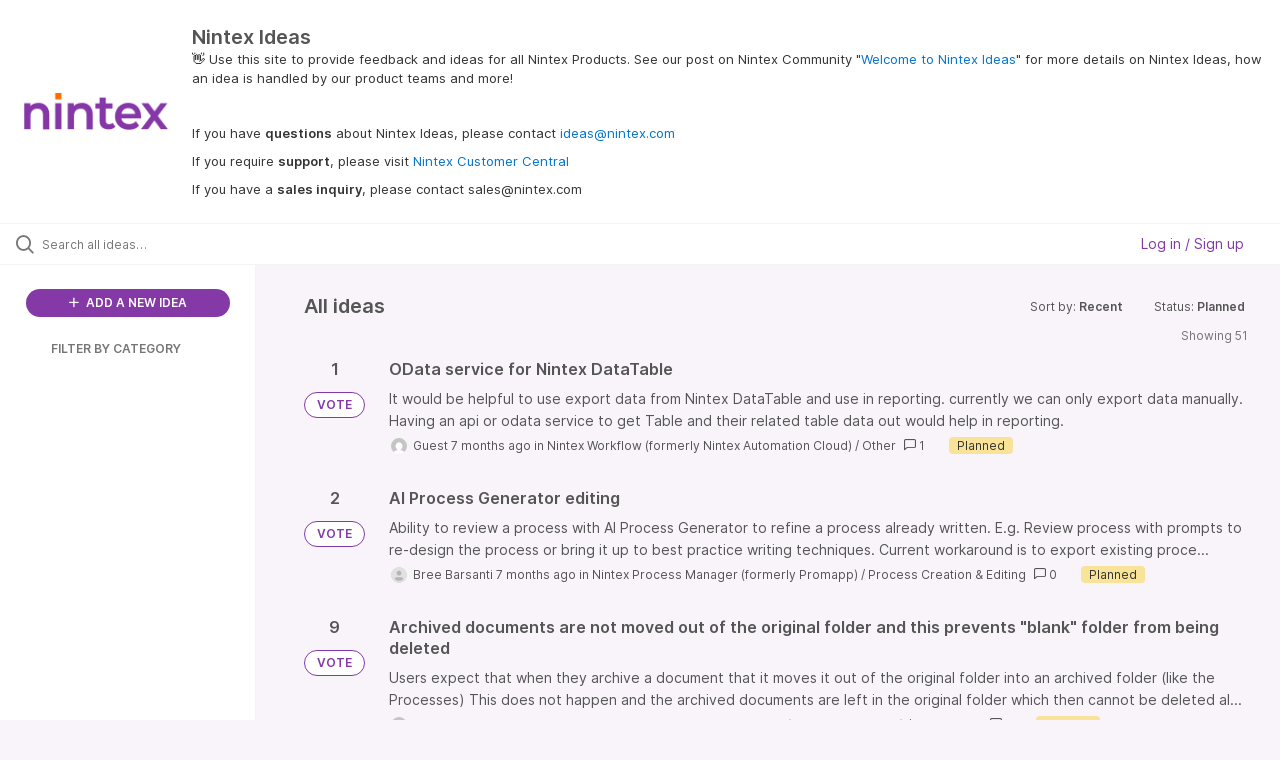

--- FILE ---
content_type: text/html; charset=utf-8
request_url: https://ideas.nintex.com/?category=7131111604756082669&sort=recent&status=6631256516113435106
body_size: 14801
content:
<!DOCTYPE html>
<html lang="en">
  <head>
      <script>
        window.overrideAssetHost = "https://ideas.nintex.com/assets/";
      </script>
    <meta http-equiv="X-UA-Compatible" content="IE=edge" />
    <meta http-equiv="Content-Type" content="text/html charset=UTF-8" />
    <meta name="publishing" content="true">
    <title>Nintex Ideas</title>

    <script>
//<![CDATA[

      window.ahaLoaded = false;
      window.isIdeaPortal = true;
      window.portalAssets = {"js":["/assets/runtime-v2-51fd0e8d409070b9248f67e2aa40e688.js","/assets/vendor-v2-293da6da4776292faeaa6dd52cfcbc6e.js","/assets/idea_portals_new-v2-aa7c396ce9c5d75a2dd8b9443ff6b36a.js","/assets/idea_portals_new-v2-be75ba564ac4652debbb9bc26e48e16c.css"]};

//]]>
</script>
      <script>
    window.sentryRelease = window.sentryRelease || "de704dc6e4";
  </script>



      <link rel="stylesheet" href="https://ideas.nintex.com/assets/idea_portals_new-v2-be75ba564ac4652debbb9bc26e48e16c.css" data-turbolinks-track="true" media="all" />
    <script src="https://ideas.nintex.com/assets/runtime-v2-51fd0e8d409070b9248f67e2aa40e688.js" data-turbolinks-track="true"></script>
    <script src="https://ideas.nintex.com/assets/vendor-v2-293da6da4776292faeaa6dd52cfcbc6e.js" data-turbolinks-track="true"></script>
      <script src="https://ideas.nintex.com/assets/idea_portals_new-v2-aa7c396ce9c5d75a2dd8b9443ff6b36a.js" data-turbolinks-track="true"></script>
    <meta name="csrf-param" content="authenticity_token" />
<meta name="csrf-token" content="L4zE1tEnHdJ1o7A6tgojByY9xEcrs-r2snucC_F6LwTuofHlXy6lEO6FV1V_uWU4AJgTZ5aR3rN_lQVRfJ4IHQ" />
    <meta name="viewport" content="width=device-width, initial-scale=1" />
    <meta name="locale" content="en" />
    <meta name="portal-token" content="6a96720eae3b1ff1cbe70647fe002280" />
    <meta name="idea-portal-id" content="7130721632603266025" />


      <link rel="canonical" href="https://ideas.nintex.com/">
          <link rel="icon" href="https://ideas.nintex.com/portal-favicon.png?1743717969&amp;size=thumb16" />

      <style>
                :root {
          --accent-color: #8439A6;
          --accent-color-05: #8439A60D;
          --accent-color-15: #8439A626;
          --accent-color-80: #8439A6CC;
        }

      </style>
  </head>
  <body class="ideas-portal public">
    
    <style>
  
</style>

  <div class="skip-to-main-content">
    <a href="#main-content">Skip to Main Content</a>
  </div>


      <header class="portal-aha-header portal-aha-header--full">
        <a class="logo" href="/ideas">
          <img alt="Ideas Portal Logo" src="https://ideas.nintex.com/logo.png?i=1743718003" />
</a>        <div class="titles">
          <div class="title">
            Nintex Ideas
          </div>
            <div class="aha-editor-field aha-editor-field-subtitle">
              <p><span style="color:black;">👋</span> Use this site to provide feedback and ideas for all Nintex Products. See our post on Nintex Community "<a href="https://community.nintex.com/t5/Community-blogs/Welcome-to-Nintex-Ideas/ba-p/226320">Welcome to Nintex Ideas</a>" for more details on Nintex Ideas, how an idea is handled by our product teams and more!</p><p><br></p><p>If you have <b>questions</b> about Nintex Ideas, please contact <a href="mailto:ideas@nintex.com">ideas@nintex.com</a></p><p>If you require <b>support</b>, please visit <a href="https://customer.nintex.com/">Nintex Customer Central</a></p><p>If you have a <b>sales inquiry</b>, please contact sales@nintex.com</p>
            </div>
        </div>
    </header>


  <div class="search-bar">
    <div class="search-bar__search">
  <form class="idea-search-form" action="/ideas/search" accept-charset="UTF-8" method="get">
    <div class="search-field">
      <i class="aha-icon aha-icon-search"></i>
      <input type="text" name="query" id="query" class="search-query" placeholder="Search all ideas…" aria-label="Search all ideas…" />
      <input type="hidden" name="sort" id="sort" value="recent" autocomplete="off" />
      <input type="hidden" name="category" id="category" value="7131111604756082669" autocomplete="off" />
      
      <a class="aha-icon aha-icon-close clear-button hide" aria-label="Clear filter" href="/ideas?category=7131111604756082669&amp;sort=recent&amp;status=6631256516113435106"></a>
    </div>
</form></div>

<script>
//<![CDATA[

  (function() {
    function setSearchPlaceholderText() {
      if ($(window).width() < 500)
        $('.search-query').attr('placeholder', '');
      else
        $('.search-query').attr('placeholder', ("Search all ideas…"));
    }

    $(window).on('resize', () => {
      setSearchPlaceholderText();
    });

    setSearchPlaceholderText();
  })();

//]]>
</script>
      <div class="signup-link user-menu">
      <a class="login-link dropdown-with-caret" role="button" aria-expanded="false" href="/portal_session/new">
        Log in / Sign up
        <i class="fa-solid fa-sort-down"></i>
</a>

    <div class="login-popover popover portal-user">
      <!-- Alerts in this file are used for the app and portals, they must not use the aha-alert web component -->



<div class="email-popover ">
  <div class="arrow tooltip-arrow"></div>
  <form class="form-horizontal" action="/auth/redirect_to_auth" accept-charset="UTF-8" data-remote="true" method="post"><input type="hidden" name="authenticity_token" value="TcpJs3FMR9h608Yuwi-SaUU9-mv2__AN58RPUr6p_CH2Th_To_pv7jeAlYe_CXo2n3lML2cNI4KT0FxTAsviVQ" autocomplete="off" />
    <h3>Please enter your email address</h3>
    <div class="control-group">
        <label class="control-label" aria-label="Please enter your email address" for="email"></label>
      <div class="controls">
        <input type="text" name="sessions[email]" id="email" placeholder="Enter email (name@example.com)" autocomplete="off" class="input-block-level" autofocus="autofocus" aria-required="true" />
      </div>
    </div>
    <div class="extra-fields"></div>

    <div class="control-group">
      <div class="controls">
        <input type="submit" name="commit" value="Next" class="btn btn-outline btn-primary pull-left" id="vote" data-disable-with="Sending…" />
      </div>
    </div>
    <div class="clearfix"></div>
</form></div>

    </div>
  </div>

  </div>


<div class="column-with-sidebar">
  <div class="portal-sidebar column-with-sidebar__sidebar" id="portal-sidebar">
    <a class="btn btn-primary add-idea-button" href="/ideas/new">
      <i class="aha-icon aha-icon-plus"></i>
      ADD A NEW IDEA
</a>


        <div class="collapsable-filter" id="category-filter" data-load-counts-url="/ideas/category_counts?category=7131111604756082669&amp;sort=recent&amp;status=6631256516113435106" data-filtered-project-ids="[]" data-filtered-category-ids="[]" data-multi-category-filter-enabled="true">
          <div class="filters-title-header">
            <h2 class="filters-title">
              <button class="expand-collapse" aria-expanded="false">
                <i class="fa-solid fa-chevron-right"></i>
                FILTER BY CATEGORY
              </button>
            </h2>
          </div>

          <ul class="portal-sidebar__section categories categories-filters filters hidden">
                
  <li id="project-6600850537481448423" class="category-filter-branch" data-filter-type="project" data-project-ref="NDS">
    <a class="filter" data-url-param-toggle-name="project" data-url-param-toggle-value="NDS" data-url-param-toggle-remove="page" href="/ideas/search?category=7216504051574822383&amp;project=NDS&amp;query=sel%C3%A7uksports+canl%C4%B1+ma%C3%A7+izle&amp;sort=trending">
      <div class="category-filter-name">
        <i class="category-collapser fa-solid fa-chevron-right category-collapser--empty" tabindex="0" aria-expanded="false"></i>
        <span class="">
          Documents
        </span>
      </div>
      <div>
        <i class="aha-icon aha-icon-close hide"></i>
        <span class="count counts count--project"></span>
      </div>
</a>
    <ul class="categories-collapsed">
          <li id="category-7491356599635927048" data-filter-type="category">
  <a class="filter category-filter" data-url-param-toggle-name="category" data-url-param-toggle-value="7491356599635927048" data-url-param-toggle-remove="page" href="/ideas/search?category=7491356599635927048&amp;project=TAB&amp;query=sel%C3%A7uksports+canl%C4%B1+ma%C3%A7+izle&amp;sort=trending">
    <div class="category-filter-name">
      <i class="category-collapser category-filter-branch fa-solid fa-chevron-right category-collapser--empty" tabindex="0" aria-expanded="false"></i>
      <span>
        DocGen for Salesforce
      </span>
    </div>

    <div>
      <i class="aha-icon aha-icon-close hide"></i>
      <span class="count category-count"></span>
    </div>
</a>
    <ul class="categories-collapsed">
        <li id="category-7216502040196229978" data-filter-type="category">
  <a class="filter category-filter" data-url-param-toggle-name="category" data-url-param-toggle-value="7216502040196229978" data-url-param-toggle-remove="page" href="/ideas/search?category=7216502040196229978&amp;project=TAB&amp;query=sel%C3%A7uksports+canl%C4%B1+ma%C3%A7+izle&amp;sort=trending">
    <div class="category-filter-name">
      <i class="category-collapser category-filter-branch fa-solid fa-chevron-right category-collapser--empty" tabindex="0" aria-expanded="false"></i>
      <span>
        3rd Party Integration
      </span>
    </div>

    <div>
      <i class="aha-icon aha-icon-close hide"></i>
      <span class="count category-count"></span>
    </div>
</a>
</li>

        <li id="category-7216502069579560467" data-filter-type="category">
  <a class="filter category-filter" data-url-param-toggle-name="category" data-url-param-toggle-value="7216502069579560467" data-url-param-toggle-remove="page" href="/ideas/search?category=7216502069579560467&amp;project=TAB&amp;query=sel%C3%A7uksports+canl%C4%B1+ma%C3%A7+izle&amp;sort=trending">
    <div class="category-filter-name">
      <i class="category-collapser category-filter-branch fa-solid fa-chevron-right category-collapser--empty" tabindex="0" aria-expanded="false"></i>
      <span>
        Component Library
      </span>
    </div>

    <div>
      <i class="aha-icon aha-icon-close hide"></i>
      <span class="count category-count"></span>
    </div>
</a>
</li>

        <li id="category-7216502101813350554" data-filter-type="category">
  <a class="filter category-filter" data-url-param-toggle-name="category" data-url-param-toggle-value="7216502101813350554" data-url-param-toggle-remove="page" href="/ideas/search?category=7216502101813350554&amp;project=TAB&amp;query=sel%C3%A7uksports+canl%C4%B1+ma%C3%A7+izle&amp;sort=trending">
    <div class="category-filter-name">
      <i class="category-collapser category-filter-branch fa-solid fa-chevron-right category-collapser--empty" tabindex="0" aria-expanded="false"></i>
      <span>
        DDP Management and Creation
      </span>
    </div>

    <div>
      <i class="aha-icon aha-icon-close hide"></i>
      <span class="count category-count"></span>
    </div>
</a>
</li>

        <li id="category-7216502138508439193" data-filter-type="category">
  <a class="filter category-filter" data-url-param-toggle-name="category" data-url-param-toggle-value="7216502138508439193" data-url-param-toggle-remove="page" href="/ideas/search?category=7216502138508439193&amp;project=TAB&amp;query=sel%C3%A7uksports+canl%C4%B1+ma%C3%A7+izle&amp;sort=trending">
    <div class="category-filter-name">
      <i class="category-collapser category-filter-branch fa-solid fa-chevron-right category-collapser--empty" tabindex="0" aria-expanded="false"></i>
      <span>
        Documentation
      </span>
    </div>

    <div>
      <i class="aha-icon aha-icon-close hide"></i>
      <span class="count category-count"></span>
    </div>
</a>
</li>

        <li id="category-7216502367296556851" data-filter-type="category">
  <a class="filter category-filter" data-url-param-toggle-name="category" data-url-param-toggle-value="7216502367296556851" data-url-param-toggle-remove="page" href="/ideas/search?category=7216502367296556851&amp;project=TAB&amp;query=sel%C3%A7uksports+canl%C4%B1+ma%C3%A7+izle&amp;sort=trending">
    <div class="category-filter-name">
      <i class="category-collapser category-filter-branch fa-solid fa-chevron-right category-collapser--empty" tabindex="0" aria-expanded="false"></i>
      <span>
        Document Automation
      </span>
    </div>

    <div>
      <i class="aha-icon aha-icon-close hide"></i>
      <span class="count category-count"></span>
    </div>
</a>
</li>

        <li id="category-7216502737399890279" data-filter-type="category">
  <a class="filter category-filter" data-url-param-toggle-name="category" data-url-param-toggle-value="7216502737399890279" data-url-param-toggle-remove="page" href="/ideas/search?category=7216502737399890279&amp;project=TAB&amp;query=sel%C3%A7uksports+canl%C4%B1+ma%C3%A7+izle&amp;sort=trending">
    <div class="category-filter-name">
      <i class="category-collapser category-filter-branch fa-solid fa-chevron-right category-collapser--empty" tabindex="0" aria-expanded="false"></i>
      <span>
        Installation
      </span>
    </div>

    <div>
      <i class="aha-icon aha-icon-close hide"></i>
      <span class="count category-count"></span>
    </div>
</a>
</li>

        <li id="category-7216502767084734494" data-filter-type="category">
  <a class="filter category-filter" data-url-param-toggle-name="category" data-url-param-toggle-value="7216502767084734494" data-url-param-toggle-remove="page" href="/ideas/search?category=7216502767084734494&amp;project=TAB&amp;query=sel%C3%A7uksports+canl%C4%B1+ma%C3%A7+izle&amp;sort=trending">
    <div class="category-filter-name">
      <i class="category-collapser category-filter-branch fa-solid fa-chevron-right category-collapser--empty" tabindex="0" aria-expanded="false"></i>
      <span>
        Lightning Experience
      </span>
    </div>

    <div>
      <i class="aha-icon aha-icon-close hide"></i>
      <span class="count category-count"></span>
    </div>
</a>
</li>

        <li id="category-7216502804279063896" data-filter-type="category">
  <a class="filter category-filter" data-url-param-toggle-name="category" data-url-param-toggle-value="7216502804279063896" data-url-param-toggle-remove="page" href="/ideas/search?category=7216502804279063896&amp;project=TAB&amp;query=sel%C3%A7uksports+canl%C4%B1+ma%C3%A7+izle&amp;sort=trending">
    <div class="category-filter-name">
      <i class="category-collapser category-filter-branch fa-solid fa-chevron-right category-collapser--empty" tabindex="0" aria-expanded="false"></i>
      <span>
        Salesforce 1
      </span>
    </div>

    <div>
      <i class="aha-icon aha-icon-close hide"></i>
      <span class="count category-count"></span>
    </div>
</a>
</li>

        <li id="category-7216502837424518785" data-filter-type="category">
  <a class="filter category-filter" data-url-param-toggle-name="category" data-url-param-toggle-value="7216502837424518785" data-url-param-toggle-remove="page" href="/ideas/search?category=7216502837424518785&amp;project=TAB&amp;query=sel%C3%A7uksports+canl%C4%B1+ma%C3%A7+izle&amp;sort=trending">
    <div class="category-filter-name">
      <i class="category-collapser category-filter-branch fa-solid fa-chevron-right category-collapser--empty" tabindex="0" aria-expanded="false"></i>
      <span>
        Setup and Configuration
      </span>
    </div>

    <div>
      <i class="aha-icon aha-icon-close hide"></i>
      <span class="count category-count"></span>
    </div>
</a>
</li>

        <li id="category-7216502880022727415" data-filter-type="category">
  <a class="filter category-filter" data-url-param-toggle-name="category" data-url-param-toggle-value="7216502880022727415" data-url-param-toggle-remove="page" href="/ideas/search?category=7216502880022727415&amp;project=TAB&amp;query=sel%C3%A7uksports+canl%C4%B1+ma%C3%A7+izle&amp;sort=trending">
    <div class="category-filter-name">
      <i class="category-collapser category-filter-branch fa-solid fa-chevron-right category-collapser--empty" tabindex="0" aria-expanded="false"></i>
      <span>
        UX/UI
      </span>
    </div>

    <div>
      <i class="aha-icon aha-icon-close hide"></i>
      <span class="count category-count"></span>
    </div>
</a>
</li>

    </ul>
</li>

  <li id="category-7491357305592330967" data-filter-type="category">
  <a class="filter category-filter" data-url-param-toggle-name="category" data-url-param-toggle-value="7491357305592330967" data-url-param-toggle-remove="page" href="/ideas/search?category=7491357305592330967&amp;project=TAB&amp;query=sel%C3%A7uksports+canl%C4%B1+ma%C3%A7+izle&amp;sort=trending">
    <div class="category-filter-name">
      <i class="category-collapser category-filter-branch fa-solid fa-chevron-right category-collapser--empty" tabindex="0" aria-expanded="false"></i>
      <span>
        Nintex DocGen
      </span>
    </div>

    <div>
      <i class="aha-icon aha-icon-close hide"></i>
      <span class="count category-count"></span>
    </div>
</a>
    <ul class="categories-collapsed">
        <li id="category-7491357652105420635" data-filter-type="category">
  <a class="filter category-filter" data-url-param-toggle-name="category" data-url-param-toggle-value="7491357652105420635" data-url-param-toggle-remove="page" href="/ideas/search?category=7491357652105420635&amp;project=TAB&amp;query=sel%C3%A7uksports+canl%C4%B1+ma%C3%A7+izle&amp;sort=trending">
    <div class="category-filter-name">
      <i class="category-collapser category-filter-branch fa-solid fa-chevron-right category-collapser--empty" tabindex="0" aria-expanded="false"></i>
      <span>
        3rd Party Integration
      </span>
    </div>

    <div>
      <i class="aha-icon aha-icon-close hide"></i>
      <span class="count category-count"></span>
    </div>
</a>
</li>

        <li id="category-7491357574944286607" data-filter-type="category">
  <a class="filter category-filter" data-url-param-toggle-name="category" data-url-param-toggle-value="7491357574944286607" data-url-param-toggle-remove="page" href="/ideas/search?category=7491357574944286607&amp;project=TAB&amp;query=sel%C3%A7uksports+canl%C4%B1+ma%C3%A7+izle&amp;sort=trending">
    <div class="category-filter-name">
      <i class="category-collapser category-filter-branch fa-solid fa-chevron-right category-collapser--empty" tabindex="0" aria-expanded="false"></i>
      <span>
        UX/UI
      </span>
    </div>

    <div>
      <i class="aha-icon aha-icon-close hide"></i>
      <span class="count category-count"></span>
    </div>
</a>
</li>

    </ul>
</li>


    </ul>
  </li>

  <li id="project-6893954844095331146" class="category-filter-branch" data-filter-type="project" data-project-ref="K25">
    <a class="filter" data-url-param-toggle-name="project" data-url-param-toggle-value="K25" data-url-param-toggle-remove="page" href="/ideas/search?category=7216504051574822383&amp;project=K25&amp;query=sel%C3%A7uksports+canl%C4%B1+ma%C3%A7+izle&amp;sort=trending">
      <div class="category-filter-name">
        <i class="category-collapser fa-solid fa-chevron-right category-collapser--empty" tabindex="0" aria-expanded="false"></i>
        <span class="">
          K2
        </span>
      </div>
      <div>
        <i class="aha-icon aha-icon-close hide"></i>
        <span class="count counts count--project"></span>
      </div>
</a>
    <ul class="categories-collapsed">
          <li id="category-7216504678905477726" data-filter-type="category">
  <a class="filter category-filter" data-url-param-toggle-name="category" data-url-param-toggle-value="7216504678905477726" data-url-param-toggle-remove="page" href="/ideas/search?category=7216504678905477726&amp;project=TAB&amp;query=sel%C3%A7uksports+canl%C4%B1+ma%C3%A7+izle&amp;sort=trending">
    <div class="category-filter-name">
      <i class="category-collapser category-filter-branch fa-solid fa-chevron-right category-collapser--empty" tabindex="0" aria-expanded="false"></i>
      <span>
        App Wizard
      </span>
    </div>

    <div>
      <i class="aha-icon aha-icon-close hide"></i>
      <span class="count category-count"></span>
    </div>
</a>
</li>

  <li id="category-7216504706506765985" data-filter-type="category">
  <a class="filter category-filter" data-url-param-toggle-name="category" data-url-param-toggle-value="7216504706506765985" data-url-param-toggle-remove="page" href="/ideas/search?category=7216504706506765985&amp;project=TAB&amp;query=sel%C3%A7uksports+canl%C4%B1+ma%C3%A7+izle&amp;sort=trending">
    <div class="category-filter-name">
      <i class="category-collapser category-filter-branch fa-solid fa-chevron-right category-collapser--empty" tabindex="0" aria-expanded="false"></i>
      <span>
        Identity
      </span>
    </div>

    <div>
      <i class="aha-icon aha-icon-close hide"></i>
      <span class="count category-count"></span>
    </div>
</a>
</li>

  <li id="category-7216504736112581004" data-filter-type="category">
  <a class="filter category-filter" data-url-param-toggle-name="category" data-url-param-toggle-value="7216504736112581004" data-url-param-toggle-remove="page" href="/ideas/search?category=7216504736112581004&amp;project=TAB&amp;query=sel%C3%A7uksports+canl%C4%B1+ma%C3%A7+izle&amp;sort=trending">
    <div class="category-filter-name">
      <i class="category-collapser category-filter-branch fa-solid fa-chevron-right category-collapser--empty" tabindex="0" aria-expanded="false"></i>
      <span>
        Integration
      </span>
    </div>

    <div>
      <i class="aha-icon aha-icon-close hide"></i>
      <span class="count category-count"></span>
    </div>
</a>
</li>

  <li id="category-7216504771547374637" data-filter-type="category">
  <a class="filter category-filter" data-url-param-toggle-name="category" data-url-param-toggle-value="7216504771547374637" data-url-param-toggle-remove="page" href="/ideas/search?category=7216504771547374637&amp;project=TAB&amp;query=sel%C3%A7uksports+canl%C4%B1+ma%C3%A7+izle&amp;sort=trending">
    <div class="category-filter-name">
      <i class="category-collapser category-filter-branch fa-solid fa-chevron-right category-collapser--empty" tabindex="0" aria-expanded="false"></i>
      <span>
        K2 for SharePoint
      </span>
    </div>

    <div>
      <i class="aha-icon aha-icon-close hide"></i>
      <span class="count category-count"></span>
    </div>
</a>
</li>

  <li id="category-7216504799988897205" data-filter-type="category">
  <a class="filter category-filter" data-url-param-toggle-name="category" data-url-param-toggle-value="7216504799988897205" data-url-param-toggle-remove="page" href="/ideas/search?category=7216504799988897205&amp;project=TAB&amp;query=sel%C3%A7uksports+canl%C4%B1+ma%C3%A7+izle&amp;sort=trending">
    <div class="category-filter-name">
      <i class="category-collapser category-filter-branch fa-solid fa-chevron-right category-collapser--empty" tabindex="0" aria-expanded="false"></i>
      <span>
        Management
      </span>
    </div>

    <div>
      <i class="aha-icon aha-icon-close hide"></i>
      <span class="count category-count"></span>
    </div>
</a>
</li>

  <li id="category-7216504824618200751" data-filter-type="category">
  <a class="filter category-filter" data-url-param-toggle-name="category" data-url-param-toggle-value="7216504824618200751" data-url-param-toggle-remove="page" href="/ideas/search?category=7216504824618200751&amp;project=TAB&amp;query=sel%C3%A7uksports+canl%C4%B1+ma%C3%A7+izle&amp;sort=trending">
    <div class="category-filter-name">
      <i class="category-collapser category-filter-branch fa-solid fa-chevron-right category-collapser--empty" tabindex="0" aria-expanded="false"></i>
      <span>
        Mobile
      </span>
    </div>

    <div>
      <i class="aha-icon aha-icon-close hide"></i>
      <span class="count category-count"></span>
    </div>
</a>
</li>

  <li id="category-7216504851466346731" data-filter-type="category">
  <a class="filter category-filter" data-url-param-toggle-name="category" data-url-param-toggle-value="7216504851466346731" data-url-param-toggle-remove="page" href="/ideas/search?category=7216504851466346731&amp;project=TAB&amp;query=sel%C3%A7uksports+canl%C4%B1+ma%C3%A7+izle&amp;sort=trending">
    <div class="category-filter-name">
      <i class="category-collapser category-filter-branch fa-solid fa-chevron-right category-collapser--empty" tabindex="0" aria-expanded="false"></i>
      <span>
        Other
      </span>
    </div>

    <div>
      <i class="aha-icon aha-icon-close hide"></i>
      <span class="count category-count"></span>
    </div>
</a>
</li>

  <li id="category-7216504878015146100" data-filter-type="category">
  <a class="filter category-filter" data-url-param-toggle-name="category" data-url-param-toggle-value="7216504878015146100" data-url-param-toggle-remove="page" href="/ideas/search?category=7216504878015146100&amp;project=TAB&amp;query=sel%C3%A7uksports+canl%C4%B1+ma%C3%A7+izle&amp;sort=trending">
    <div class="category-filter-name">
      <i class="category-collapser category-filter-branch fa-solid fa-chevron-right category-collapser--empty" tabindex="0" aria-expanded="false"></i>
      <span>
        Package &amp; Deploy
      </span>
    </div>

    <div>
      <i class="aha-icon aha-icon-close hide"></i>
      <span class="count category-count"></span>
    </div>
</a>
</li>

  <li id="category-7216504913631005484" data-filter-type="category">
  <a class="filter category-filter" data-url-param-toggle-name="category" data-url-param-toggle-value="7216504913631005484" data-url-param-toggle-remove="page" href="/ideas/search?category=7216504913631005484&amp;project=TAB&amp;query=sel%C3%A7uksports+canl%C4%B1+ma%C3%A7+izle&amp;sort=trending">
    <div class="category-filter-name">
      <i class="category-collapser category-filter-branch fa-solid fa-chevron-right category-collapser--empty" tabindex="0" aria-expanded="false"></i>
      <span>
        Reporting
      </span>
    </div>

    <div>
      <i class="aha-icon aha-icon-close hide"></i>
      <span class="count category-count"></span>
    </div>
</a>
</li>

  <li id="category-7216504939837263169" data-filter-type="category">
  <a class="filter category-filter" data-url-param-toggle-name="category" data-url-param-toggle-value="7216504939837263169" data-url-param-toggle-remove="page" href="/ideas/search?category=7216504939837263169&amp;project=TAB&amp;query=sel%C3%A7uksports+canl%C4%B1+ma%C3%A7+izle&amp;sort=trending">
    <div class="category-filter-name">
      <i class="category-collapser category-filter-branch fa-solid fa-chevron-right category-collapser--empty" tabindex="0" aria-expanded="false"></i>
      <span>
        Security
      </span>
    </div>

    <div>
      <i class="aha-icon aha-icon-close hide"></i>
      <span class="count category-count"></span>
    </div>
</a>
</li>

  <li id="category-7216504967939828495" data-filter-type="category">
  <a class="filter category-filter" data-url-param-toggle-name="category" data-url-param-toggle-value="7216504967939828495" data-url-param-toggle-remove="page" href="/ideas/search?category=7216504967939828495&amp;project=TAB&amp;query=sel%C3%A7uksports+canl%C4%B1+ma%C3%A7+izle&amp;sort=trending">
    <div class="category-filter-name">
      <i class="category-collapser category-filter-branch fa-solid fa-chevron-right category-collapser--empty" tabindex="0" aria-expanded="false"></i>
      <span>
        SmartBox
      </span>
    </div>

    <div>
      <i class="aha-icon aha-icon-close hide"></i>
      <span class="count category-count"></span>
    </div>
</a>
</li>

  <li id="category-7216504994801243813" data-filter-type="category">
  <a class="filter category-filter" data-url-param-toggle-name="category" data-url-param-toggle-value="7216504994801243813" data-url-param-toggle-remove="page" href="/ideas/search?category=7216504994801243813&amp;project=TAB&amp;query=sel%C3%A7uksports+canl%C4%B1+ma%C3%A7+izle&amp;sort=trending">
    <div class="category-filter-name">
      <i class="category-collapser category-filter-branch fa-solid fa-chevron-right category-collapser--empty" tabindex="0" aria-expanded="false"></i>
      <span>
        SmartForms
      </span>
    </div>

    <div>
      <i class="aha-icon aha-icon-close hide"></i>
      <span class="count category-count"></span>
    </div>
</a>
</li>

  <li id="category-7216505018698464332" data-filter-type="category">
  <a class="filter category-filter" data-url-param-toggle-name="category" data-url-param-toggle-value="7216505018698464332" data-url-param-toggle-remove="page" href="/ideas/search?category=7216505018698464332&amp;project=TAB&amp;query=sel%C3%A7uksports+canl%C4%B1+ma%C3%A7+izle&amp;sort=trending">
    <div class="category-filter-name">
      <i class="category-collapser category-filter-branch fa-solid fa-chevron-right category-collapser--empty" tabindex="0" aria-expanded="false"></i>
      <span>
        SmartObjects
      </span>
    </div>

    <div>
      <i class="aha-icon aha-icon-close hide"></i>
      <span class="count category-count"></span>
    </div>
</a>
</li>

  <li id="category-7216505046092872960" data-filter-type="category">
  <a class="filter category-filter" data-url-param-toggle-name="category" data-url-param-toggle-value="7216505046092872960" data-url-param-toggle-remove="page" href="/ideas/search?category=7216505046092872960&amp;project=TAB&amp;query=sel%C3%A7uksports+canl%C4%B1+ma%C3%A7+izle&amp;sort=trending">
    <div class="category-filter-name">
      <i class="category-collapser category-filter-branch fa-solid fa-chevron-right category-collapser--empty" tabindex="0" aria-expanded="false"></i>
      <span>
        SmartStarters
      </span>
    </div>

    <div>
      <i class="aha-icon aha-icon-close hide"></i>
      <span class="count category-count"></span>
    </div>
</a>
</li>

  <li id="category-7216505074152388145" data-filter-type="category">
  <a class="filter category-filter" data-url-param-toggle-name="category" data-url-param-toggle-value="7216505074152388145" data-url-param-toggle-remove="page" href="/ideas/search?category=7216505074152388145&amp;project=TAB&amp;query=sel%C3%A7uksports+canl%C4%B1+ma%C3%A7+izle&amp;sort=trending">
    <div class="category-filter-name">
      <i class="category-collapser category-filter-branch fa-solid fa-chevron-right category-collapser--empty" tabindex="0" aria-expanded="false"></i>
      <span>
        Workflow
      </span>
    </div>

    <div>
      <i class="aha-icon aha-icon-close hide"></i>
      <span class="count category-count"></span>
    </div>
</a>
</li>

  <li id="category-7216505104902762078" data-filter-type="category">
  <a class="filter category-filter" data-url-param-toggle-name="category" data-url-param-toggle-value="7216505104902762078" data-url-param-toggle-remove="page" href="/ideas/search?category=7216505104902762078&amp;project=TAB&amp;query=sel%C3%A7uksports+canl%C4%B1+ma%C3%A7+izle&amp;sort=trending">
    <div class="category-filter-name">
      <i class="category-collapser category-filter-branch fa-solid fa-chevron-right category-collapser--empty" tabindex="0" aria-expanded="false"></i>
      <span>
        Workspace
      </span>
    </div>

    <div>
      <i class="aha-icon aha-icon-close hide"></i>
      <span class="count category-count"></span>
    </div>
</a>
</li>


    </ul>
  </li>

  <li id="project-6916631147206475972" class="category-filter-branch" data-filter-type="project" data-project-ref="K2C">
    <a class="filter" data-url-param-toggle-name="project" data-url-param-toggle-value="K2C" data-url-param-toggle-remove="page" href="/ideas/search?category=7216504051574822383&amp;project=K2C&amp;query=sel%C3%A7uksports+canl%C4%B1+ma%C3%A7+izle&amp;sort=trending">
      <div class="category-filter-name">
        <i class="category-collapser fa-solid fa-chevron-right category-collapser--empty" tabindex="0" aria-expanded="false"></i>
        <span class="">
          K2 Cloud
        </span>
      </div>
      <div>
        <i class="aha-icon aha-icon-close hide"></i>
        <span class="count counts count--project"></span>
      </div>
</a>
    <ul class="categories-collapsed">
          <li id="category-7216503663703162498" data-filter-type="category">
  <a class="filter category-filter" data-url-param-toggle-name="category" data-url-param-toggle-value="7216503663703162498" data-url-param-toggle-remove="page" href="/ideas/search?category=7216503663703162498&amp;project=TAB&amp;query=sel%C3%A7uksports+canl%C4%B1+ma%C3%A7+izle&amp;sort=trending">
    <div class="category-filter-name">
      <i class="category-collapser category-filter-branch fa-solid fa-chevron-right category-collapser--empty" tabindex="0" aria-expanded="false"></i>
      <span>
        App Wizard
      </span>
    </div>

    <div>
      <i class="aha-icon aha-icon-close hide"></i>
      <span class="count category-count"></span>
    </div>
</a>
</li>

  <li id="category-7216503700011752076" data-filter-type="category">
  <a class="filter category-filter" data-url-param-toggle-name="category" data-url-param-toggle-value="7216503700011752076" data-url-param-toggle-remove="page" href="/ideas/search?category=7216503700011752076&amp;project=TAB&amp;query=sel%C3%A7uksports+canl%C4%B1+ma%C3%A7+izle&amp;sort=trending">
    <div class="category-filter-name">
      <i class="category-collapser category-filter-branch fa-solid fa-chevron-right category-collapser--empty" tabindex="0" aria-expanded="false"></i>
      <span>
        Identity
      </span>
    </div>

    <div>
      <i class="aha-icon aha-icon-close hide"></i>
      <span class="count category-count"></span>
    </div>
</a>
</li>

  <li id="category-7216503736587356302" data-filter-type="category">
  <a class="filter category-filter" data-url-param-toggle-name="category" data-url-param-toggle-value="7216503736587356302" data-url-param-toggle-remove="page" href="/ideas/search?category=7216503736587356302&amp;project=TAB&amp;query=sel%C3%A7uksports+canl%C4%B1+ma%C3%A7+izle&amp;sort=trending">
    <div class="category-filter-name">
      <i class="category-collapser category-filter-branch fa-solid fa-chevron-right category-collapser--empty" tabindex="0" aria-expanded="false"></i>
      <span>
        Integration
      </span>
    </div>

    <div>
      <i class="aha-icon aha-icon-close hide"></i>
      <span class="count category-count"></span>
    </div>
</a>
</li>

  <li id="category-7216503780429903487" data-filter-type="category">
  <a class="filter category-filter" data-url-param-toggle-name="category" data-url-param-toggle-value="7216503780429903487" data-url-param-toggle-remove="page" href="/ideas/search?category=7216503780429903487&amp;project=TAB&amp;query=sel%C3%A7uksports+canl%C4%B1+ma%C3%A7+izle&amp;sort=trending">
    <div class="category-filter-name">
      <i class="category-collapser category-filter-branch fa-solid fa-chevron-right category-collapser--empty" tabindex="0" aria-expanded="false"></i>
      <span>
        K2 Cloud Secure Data Access
      </span>
    </div>

    <div>
      <i class="aha-icon aha-icon-close hide"></i>
      <span class="count category-count"></span>
    </div>
</a>
</li>

  <li id="category-7216503814528116424" data-filter-type="category">
  <a class="filter category-filter" data-url-param-toggle-name="category" data-url-param-toggle-value="7216503814528116424" data-url-param-toggle-remove="page" href="/ideas/search?category=7216503814528116424&amp;project=TAB&amp;query=sel%C3%A7uksports+canl%C4%B1+ma%C3%A7+izle&amp;sort=trending">
    <div class="category-filter-name">
      <i class="category-collapser category-filter-branch fa-solid fa-chevron-right category-collapser--empty" tabindex="0" aria-expanded="false"></i>
      <span>
        K2 for SharePoint
      </span>
    </div>

    <div>
      <i class="aha-icon aha-icon-close hide"></i>
      <span class="count category-count"></span>
    </div>
</a>
</li>

  <li id="category-7216503844139385303" data-filter-type="category">
  <a class="filter category-filter" data-url-param-toggle-name="category" data-url-param-toggle-value="7216503844139385303" data-url-param-toggle-remove="page" href="/ideas/search?category=7216503844139385303&amp;project=TAB&amp;query=sel%C3%A7uksports+canl%C4%B1+ma%C3%A7+izle&amp;sort=trending">
    <div class="category-filter-name">
      <i class="category-collapser category-filter-branch fa-solid fa-chevron-right category-collapser--empty" tabindex="0" aria-expanded="false"></i>
      <span>
        Management
      </span>
    </div>

    <div>
      <i class="aha-icon aha-icon-close hide"></i>
      <span class="count category-count"></span>
    </div>
</a>
</li>

  <li id="category-7216503873860689500" data-filter-type="category">
  <a class="filter category-filter" data-url-param-toggle-name="category" data-url-param-toggle-value="7216503873860689500" data-url-param-toggle-remove="page" href="/ideas/search?category=7216503873860689500&amp;project=TAB&amp;query=sel%C3%A7uksports+canl%C4%B1+ma%C3%A7+izle&amp;sort=trending">
    <div class="category-filter-name">
      <i class="category-collapser category-filter-branch fa-solid fa-chevron-right category-collapser--empty" tabindex="0" aria-expanded="false"></i>
      <span>
        Mobile
      </span>
    </div>

    <div>
      <i class="aha-icon aha-icon-close hide"></i>
      <span class="count category-count"></span>
    </div>
</a>
</li>

  <li id="category-7216503903419248623" data-filter-type="category">
  <a class="filter category-filter" data-url-param-toggle-name="category" data-url-param-toggle-value="7216503903419248623" data-url-param-toggle-remove="page" href="/ideas/search?category=7216503903419248623&amp;project=TAB&amp;query=sel%C3%A7uksports+canl%C4%B1+ma%C3%A7+izle&amp;sort=trending">
    <div class="category-filter-name">
      <i class="category-collapser category-filter-branch fa-solid fa-chevron-right category-collapser--empty" tabindex="0" aria-expanded="false"></i>
      <span>
        Other
      </span>
    </div>

    <div>
      <i class="aha-icon aha-icon-close hide"></i>
      <span class="count category-count"></span>
    </div>
</a>
</li>

  <li id="category-7216503933278579586" data-filter-type="category">
  <a class="filter category-filter" data-url-param-toggle-name="category" data-url-param-toggle-value="7216503933278579586" data-url-param-toggle-remove="page" href="/ideas/search?category=7216503933278579586&amp;project=TAB&amp;query=sel%C3%A7uksports+canl%C4%B1+ma%C3%A7+izle&amp;sort=trending">
    <div class="category-filter-name">
      <i class="category-collapser category-filter-branch fa-solid fa-chevron-right category-collapser--empty" tabindex="0" aria-expanded="false"></i>
      <span>
        Package &amp; Deploy
      </span>
    </div>

    <div>
      <i class="aha-icon aha-icon-close hide"></i>
      <span class="count category-count"></span>
    </div>
</a>
</li>

  <li id="category-7216503961339530000" data-filter-type="category">
  <a class="filter category-filter" data-url-param-toggle-name="category" data-url-param-toggle-value="7216503961339530000" data-url-param-toggle-remove="page" href="/ideas/search?category=7216503961339530000&amp;project=TAB&amp;query=sel%C3%A7uksports+canl%C4%B1+ma%C3%A7+izle&amp;sort=trending">
    <div class="category-filter-name">
      <i class="category-collapser category-filter-branch fa-solid fa-chevron-right category-collapser--empty" tabindex="0" aria-expanded="false"></i>
      <span>
        Reporting
      </span>
    </div>

    <div>
      <i class="aha-icon aha-icon-close hide"></i>
      <span class="count category-count"></span>
    </div>
</a>
</li>

  <li id="category-7216503990675143325" data-filter-type="category">
  <a class="filter category-filter" data-url-param-toggle-name="category" data-url-param-toggle-value="7216503990675143325" data-url-param-toggle-remove="page" href="/ideas/search?category=7216503990675143325&amp;project=TAB&amp;query=sel%C3%A7uksports+canl%C4%B1+ma%C3%A7+izle&amp;sort=trending">
    <div class="category-filter-name">
      <i class="category-collapser category-filter-branch fa-solid fa-chevron-right category-collapser--empty" tabindex="0" aria-expanded="false"></i>
      <span>
        Security
      </span>
    </div>

    <div>
      <i class="aha-icon aha-icon-close hide"></i>
      <span class="count category-count"></span>
    </div>
</a>
</li>

  <li id="category-7216504018994674169" data-filter-type="category">
  <a class="filter category-filter" data-url-param-toggle-name="category" data-url-param-toggle-value="7216504018994674169" data-url-param-toggle-remove="page" href="/ideas/search?category=7216504018994674169&amp;project=TAB&amp;query=sel%C3%A7uksports+canl%C4%B1+ma%C3%A7+izle&amp;sort=trending">
    <div class="category-filter-name">
      <i class="category-collapser category-filter-branch fa-solid fa-chevron-right category-collapser--empty" tabindex="0" aria-expanded="false"></i>
      <span>
        SmartBox
      </span>
    </div>

    <div>
      <i class="aha-icon aha-icon-close hide"></i>
      <span class="count category-count"></span>
    </div>
</a>
</li>

  <li id="category-7216504051574822383" data-filter-type="category">
  <a class="filter category-filter" data-url-param-toggle-name="category" data-url-param-toggle-value="7216504051574822383" data-url-param-toggle-remove="page" href="/ideas/search?category=7216504051574822383&amp;project=TAB&amp;query=sel%C3%A7uksports+canl%C4%B1+ma%C3%A7+izle&amp;sort=trending">
    <div class="category-filter-name">
      <i class="category-collapser category-filter-branch fa-solid fa-chevron-right category-collapser--empty" tabindex="0" aria-expanded="false"></i>
      <span>
        SmartForms
      </span>
    </div>

    <div>
      <i class="aha-icon aha-icon-close hide"></i>
      <span class="count category-count"></span>
    </div>
</a>
</li>

  <li id="category-7216504081833107696" data-filter-type="category">
  <a class="filter category-filter" data-url-param-toggle-name="category" data-url-param-toggle-value="7216504081833107696" data-url-param-toggle-remove="page" href="/ideas/search?category=7216504081833107696&amp;project=TAB&amp;query=sel%C3%A7uksports+canl%C4%B1+ma%C3%A7+izle&amp;sort=trending">
    <div class="category-filter-name">
      <i class="category-collapser category-filter-branch fa-solid fa-chevron-right category-collapser--empty" tabindex="0" aria-expanded="false"></i>
      <span>
        SmartObjects
      </span>
    </div>

    <div>
      <i class="aha-icon aha-icon-close hide"></i>
      <span class="count category-count"></span>
    </div>
</a>
</li>

  <li id="category-7216504112452437207" data-filter-type="category">
  <a class="filter category-filter" data-url-param-toggle-name="category" data-url-param-toggle-value="7216504112452437207" data-url-param-toggle-remove="page" href="/ideas/search?category=7216504112452437207&amp;project=TAB&amp;query=sel%C3%A7uksports+canl%C4%B1+ma%C3%A7+izle&amp;sort=trending">
    <div class="category-filter-name">
      <i class="category-collapser category-filter-branch fa-solid fa-chevron-right category-collapser--empty" tabindex="0" aria-expanded="false"></i>
      <span>
        SmartStarters
      </span>
    </div>

    <div>
      <i class="aha-icon aha-icon-close hide"></i>
      <span class="count category-count"></span>
    </div>
</a>
</li>

  <li id="category-7216504141407656273" data-filter-type="category">
  <a class="filter category-filter" data-url-param-toggle-name="category" data-url-param-toggle-value="7216504141407656273" data-url-param-toggle-remove="page" href="/ideas/search?category=7216504141407656273&amp;project=TAB&amp;query=sel%C3%A7uksports+canl%C4%B1+ma%C3%A7+izle&amp;sort=trending">
    <div class="category-filter-name">
      <i class="category-collapser category-filter-branch fa-solid fa-chevron-right category-collapser--empty" tabindex="0" aria-expanded="false"></i>
      <span>
        Workflow
      </span>
    </div>

    <div>
      <i class="aha-icon aha-icon-close hide"></i>
      <span class="count category-count"></span>
    </div>
</a>
</li>

  <li id="category-7216504167493403209" data-filter-type="category">
  <a class="filter category-filter" data-url-param-toggle-name="category" data-url-param-toggle-value="7216504167493403209" data-url-param-toggle-remove="page" href="/ideas/search?category=7216504167493403209&amp;project=TAB&amp;query=sel%C3%A7uksports+canl%C4%B1+ma%C3%A7+izle&amp;sort=trending">
    <div class="category-filter-name">
      <i class="category-collapser category-filter-branch fa-solid fa-chevron-right category-collapser--empty" tabindex="0" aria-expanded="false"></i>
      <span>
        Workspace
      </span>
    </div>

    <div>
      <i class="aha-icon aha-icon-close hide"></i>
      <span class="count category-count"></span>
    </div>
</a>
</li>


    </ul>
  </li>

  <li id="project-7296714740784790810" class="category-filter-branch" data-filter-type="project" data-project-ref="CAP">
    <a class="filter" data-url-param-toggle-name="project" data-url-param-toggle-value="CAP" data-url-param-toggle-remove="page" href="/ideas/search?category=7216504051574822383&amp;project=CAP&amp;query=sel%C3%A7uksports+canl%C4%B1+ma%C3%A7+izle&amp;sort=trending">
      <div class="category-filter-name">
        <i class="category-collapser fa-solid fa-chevron-right category-collapser--empty" tabindex="0" aria-expanded="false"></i>
        <span class="">
          Nintex Apps
        </span>
      </div>
      <div>
        <i class="aha-icon aha-icon-close hide"></i>
        <span class="count counts count--project"></span>
      </div>
</a>
    <ul class="categories-collapsed">
          <li id="category-7338202624208058853" data-filter-type="category">
  <a class="filter category-filter" data-url-param-toggle-name="category" data-url-param-toggle-value="7338202624208058853" data-url-param-toggle-remove="page" href="/ideas/search?category=7338202624208058853&amp;project=TAB&amp;query=sel%C3%A7uksports+canl%C4%B1+ma%C3%A7+izle&amp;sort=trending">
    <div class="category-filter-name">
      <i class="category-collapser category-filter-branch fa-solid fa-chevron-right category-collapser--empty" tabindex="0" aria-expanded="false"></i>
      <span>
        Nintex Apps for Platform
      </span>
    </div>

    <div>
      <i class="aha-icon aha-icon-close hide"></i>
      <span class="count category-count"></span>
    </div>
</a>
</li>

  <li id="category-7338202559681908648" data-filter-type="category">
  <a class="filter category-filter" data-url-param-toggle-name="category" data-url-param-toggle-value="7338202559681908648" data-url-param-toggle-remove="page" href="/ideas/search?category=7338202559681908648&amp;project=TAB&amp;query=sel%C3%A7uksports+canl%C4%B1+ma%C3%A7+izle&amp;sort=trending">
    <div class="category-filter-name">
      <i class="category-collapser category-filter-branch fa-solid fa-chevron-right category-collapser--empty" tabindex="0" aria-expanded="false"></i>
      <span>
        Nintex Apps for Salesforce
      </span>
    </div>

    <div>
      <i class="aha-icon aha-icon-close hide"></i>
      <span class="count category-count"></span>
    </div>
</a>
</li>


    </ul>
  </li>

  <li id="project-6986640204622269931" class="category-filter-branch" data-filter-type="project" data-project-ref="NTXAS">
    <a class="filter" data-url-param-toggle-name="project" data-url-param-toggle-value="NTXAS" data-url-param-toggle-remove="page" href="/ideas/search?category=7216504051574822383&amp;project=NTXAS&amp;query=sel%C3%A7uksports+canl%C4%B1+ma%C3%A7+izle&amp;sort=trending">
      <div class="category-filter-name">
        <i class="category-collapser fa-solid fa-chevron-right category-collapser--empty" tabindex="0" aria-expanded="false"></i>
        <span class="">
          Nintex eSign (formerly Nintex AssureSign)
        </span>
      </div>
      <div>
        <i class="aha-icon aha-icon-close hide"></i>
        <span class="count counts count--project"></span>
      </div>
</a>
    <ul class="categories-collapsed">
          <li id="category-7216500513617218227" data-filter-type="category">
  <a class="filter category-filter" data-url-param-toggle-name="category" data-url-param-toggle-value="7216500513617218227" data-url-param-toggle-remove="page" href="/ideas/search?category=7216500513617218227&amp;project=TAB&amp;query=sel%C3%A7uksports+canl%C4%B1+ma%C3%A7+izle&amp;sort=trending">
    <div class="category-filter-name">
      <i class="category-collapser category-filter-branch fa-solid fa-chevron-right category-collapser--empty" tabindex="0" aria-expanded="false"></i>
      <span>
        Account Administration
      </span>
    </div>

    <div>
      <i class="aha-icon aha-icon-close hide"></i>
      <span class="count category-count"></span>
    </div>
</a>
</li>

  <li id="category-7216500553337982372" data-filter-type="category">
  <a class="filter category-filter" data-url-param-toggle-name="category" data-url-param-toggle-value="7216500553337982372" data-url-param-toggle-remove="page" href="/ideas/search?category=7216500553337982372&amp;project=TAB&amp;query=sel%C3%A7uksports+canl%C4%B1+ma%C3%A7+izle&amp;sort=trending">
    <div class="category-filter-name">
      <i class="category-collapser category-filter-branch fa-solid fa-chevron-right category-collapser--empty" tabindex="0" aria-expanded="false"></i>
      <span>
        API
      </span>
    </div>

    <div>
      <i class="aha-icon aha-icon-close hide"></i>
      <span class="count category-count"></span>
    </div>
</a>
</li>

  <li id="category-7216500596394544168" data-filter-type="category">
  <a class="filter category-filter" data-url-param-toggle-name="category" data-url-param-toggle-value="7216500596394544168" data-url-param-toggle-remove="page" href="/ideas/search?category=7216500596394544168&amp;project=TAB&amp;query=sel%C3%A7uksports+canl%C4%B1+ma%C3%A7+izle&amp;sort=trending">
    <div class="category-filter-name">
      <i class="category-collapser category-filter-branch fa-solid fa-chevron-right category-collapser--empty" tabindex="0" aria-expanded="false"></i>
      <span>
        Integrations (Salesforce, Dynamics 365 &amp; more)
      </span>
    </div>

    <div>
      <i class="aha-icon aha-icon-close hide"></i>
      <span class="count category-count"></span>
    </div>
</a>
</li>

  <li id="category-7216501011018308283" data-filter-type="category">
  <a class="filter category-filter" data-url-param-toggle-name="category" data-url-param-toggle-value="7216501011018308283" data-url-param-toggle-remove="page" href="/ideas/search?category=7216501011018308283&amp;project=TAB&amp;query=sel%C3%A7uksports+canl%C4%B1+ma%C3%A7+izle&amp;sort=trending">
    <div class="category-filter-name">
      <i class="category-collapser category-filter-branch fa-solid fa-chevron-right category-collapser--empty" tabindex="0" aria-expanded="false"></i>
      <span>
        Reports
      </span>
    </div>

    <div>
      <i class="aha-icon aha-icon-close hide"></i>
      <span class="count category-count"></span>
    </div>
</a>
</li>

  <li id="category-7216501054565902685" data-filter-type="category">
  <a class="filter category-filter" data-url-param-toggle-name="category" data-url-param-toggle-value="7216501054565902685" data-url-param-toggle-remove="page" href="/ideas/search?category=7216501054565902685&amp;project=TAB&amp;query=sel%C3%A7uksports+canl%C4%B1+ma%C3%A7+izle&amp;sort=trending">
    <div class="category-filter-name">
      <i class="category-collapser category-filter-branch fa-solid fa-chevron-right category-collapser--empty" tabindex="0" aria-expanded="false"></i>
      <span>
        Signing Experience
      </span>
    </div>

    <div>
      <i class="aha-icon aha-icon-close hide"></i>
      <span class="count category-count"></span>
    </div>
</a>
</li>

  <li id="category-7216501086952499315" data-filter-type="category">
  <a class="filter category-filter" data-url-param-toggle-name="category" data-url-param-toggle-value="7216501086952499315" data-url-param-toggle-remove="page" href="/ideas/search?category=7216501086952499315&amp;project=TAB&amp;query=sel%C3%A7uksports+canl%C4%B1+ma%C3%A7+izle&amp;sort=trending">
    <div class="category-filter-name">
      <i class="category-collapser category-filter-branch fa-solid fa-chevron-right category-collapser--empty" tabindex="0" aria-expanded="false"></i>
      <span>
        Simple Setup Features
      </span>
    </div>

    <div>
      <i class="aha-icon aha-icon-close hide"></i>
      <span class="count category-count"></span>
    </div>
</a>
</li>

  <li id="category-7216501114616922195" data-filter-type="category">
  <a class="filter category-filter" data-url-param-toggle-name="category" data-url-param-toggle-value="7216501114616922195" data-url-param-toggle-remove="page" href="/ideas/search?category=7216501114616922195&amp;project=TAB&amp;query=sel%C3%A7uksports+canl%C4%B1+ma%C3%A7+izle&amp;sort=trending">
    <div class="category-filter-name">
      <i class="category-collapser category-filter-branch fa-solid fa-chevron-right category-collapser--empty" tabindex="0" aria-expanded="false"></i>
      <span>
        Templates
      </span>
    </div>

    <div>
      <i class="aha-icon aha-icon-close hide"></i>
      <span class="count category-count"></span>
    </div>
</a>
</li>


    </ul>
  </li>

  <li id="project-6576465901932593529" class="category-filter-branch" data-filter-type="project" data-project-ref="W365">
    <a class="filter" data-url-param-toggle-name="project" data-url-param-toggle-value="W365" data-url-param-toggle-remove="page" href="/ideas/search?category=7216504051574822383&amp;project=W365&amp;query=sel%C3%A7uksports+canl%C4%B1+ma%C3%A7+izle&amp;sort=trending">
      <div class="category-filter-name">
        <i class="category-collapser fa-solid fa-chevron-right category-collapser--empty" tabindex="0" aria-expanded="false"></i>
        <span class="">
          Nintex for Office 365
        </span>
      </div>
      <div>
        <i class="aha-icon aha-icon-close hide"></i>
        <span class="count counts count--project"></span>
      </div>
</a>
    <ul class="categories-collapsed">
          <li id="category-7218995343528931845" data-filter-type="category">
  <a class="filter category-filter" data-url-param-toggle-name="category" data-url-param-toggle-value="7218995343528931845" data-url-param-toggle-remove="page" href="/ideas/search?category=7218995343528931845&amp;project=TAB&amp;query=sel%C3%A7uksports+canl%C4%B1+ma%C3%A7+izle&amp;sort=trending">
    <div class="category-filter-name">
      <i class="category-collapser category-filter-branch fa-solid fa-chevron-right category-collapser--empty" tabindex="0" aria-expanded="false"></i>
      <span>
        Forms for Office 365
      </span>
    </div>

    <div>
      <i class="aha-icon aha-icon-close hide"></i>
      <span class="count category-count"></span>
    </div>
</a>
    <ul class="categories-collapsed">
        <li id="category-7218995397261185599" data-filter-type="category">
  <a class="filter category-filter" data-url-param-toggle-name="category" data-url-param-toggle-value="7218995397261185599" data-url-param-toggle-remove="page" href="/ideas/search?category=7218995397261185599&amp;project=TAB&amp;query=sel%C3%A7uksports+canl%C4%B1+ma%C3%A7+izle&amp;sort=trending">
    <div class="category-filter-name">
      <i class="category-collapser category-filter-branch fa-solid fa-chevron-right category-collapser--empty" tabindex="0" aria-expanded="false"></i>
      <span>
        Content types
      </span>
    </div>

    <div>
      <i class="aha-icon aha-icon-close hide"></i>
      <span class="count category-count"></span>
    </div>
</a>
</li>

        <li id="category-7218995449818355984" data-filter-type="category">
  <a class="filter category-filter" data-url-param-toggle-name="category" data-url-param-toggle-value="7218995449818355984" data-url-param-toggle-remove="page" href="/ideas/search?category=7218995449818355984&amp;project=TAB&amp;query=sel%C3%A7uksports+canl%C4%B1+ma%C3%A7+izle&amp;sort=trending">
    <div class="category-filter-name">
      <i class="category-collapser category-filter-branch fa-solid fa-chevron-right category-collapser--empty" tabindex="0" aria-expanded="false"></i>
      <span>
        Designer
      </span>
    </div>

    <div>
      <i class="aha-icon aha-icon-close hide"></i>
      <span class="count category-count"></span>
    </div>
</a>
</li>

        <li id="category-7218995491071381415" data-filter-type="category">
  <a class="filter category-filter" data-url-param-toggle-name="category" data-url-param-toggle-value="7218995491071381415" data-url-param-toggle-remove="page" href="/ideas/search?category=7218995491071381415&amp;project=TAB&amp;query=sel%C3%A7uksports+canl%C4%B1+ma%C3%A7+izle&amp;sort=trending">
    <div class="category-filter-name">
      <i class="category-collapser category-filter-branch fa-solid fa-chevron-right category-collapser--empty" tabindex="0" aria-expanded="false"></i>
      <span>
        Form Filling Experience
      </span>
    </div>

    <div>
      <i class="aha-icon aha-icon-close hide"></i>
      <span class="count category-count"></span>
    </div>
</a>
</li>

        <li id="category-7218995531458510053" data-filter-type="category">
  <a class="filter category-filter" data-url-param-toggle-name="category" data-url-param-toggle-value="7218995531458510053" data-url-param-toggle-remove="page" href="/ideas/search?category=7218995531458510053&amp;project=TAB&amp;query=sel%C3%A7uksports+canl%C4%B1+ma%C3%A7+izle&amp;sort=trending">
    <div class="category-filter-name">
      <i class="category-collapser category-filter-branch fa-solid fa-chevron-right category-collapser--empty" tabindex="0" aria-expanded="false"></i>
      <span>
        Formulas
      </span>
    </div>

    <div>
      <i class="aha-icon aha-icon-close hide"></i>
      <span class="count category-count"></span>
    </div>
</a>
</li>

        <li id="category-7218995573694546432" data-filter-type="category">
  <a class="filter category-filter" data-url-param-toggle-name="category" data-url-param-toggle-value="7218995573694546432" data-url-param-toggle-remove="page" href="/ideas/search?category=7218995573694546432&amp;project=TAB&amp;query=sel%C3%A7uksports+canl%C4%B1+ma%C3%A7+izle&amp;sort=trending">
    <div class="category-filter-name">
      <i class="category-collapser category-filter-branch fa-solid fa-chevron-right category-collapser--empty" tabindex="0" aria-expanded="false"></i>
      <span>
        Licensing and Trial
      </span>
    </div>

    <div>
      <i class="aha-icon aha-icon-close hide"></i>
      <span class="count category-count"></span>
    </div>
</a>
</li>

        <li id="category-7218995618520513676" data-filter-type="category">
  <a class="filter category-filter" data-url-param-toggle-name="category" data-url-param-toggle-value="7218995618520513676" data-url-param-toggle-remove="page" href="/ideas/search?category=7218995618520513676&amp;project=TAB&amp;query=sel%C3%A7uksports+canl%C4%B1+ma%C3%A7+izle&amp;sort=trending">
    <div class="category-filter-name">
      <i class="category-collapser category-filter-branch fa-solid fa-chevron-right category-collapser--empty" tabindex="0" aria-expanded="false"></i>
      <span>
        List View
      </span>
    </div>

    <div>
      <i class="aha-icon aha-icon-close hide"></i>
      <span class="count category-count"></span>
    </div>
</a>
</li>

        <li id="category-7218995662315913753" data-filter-type="category">
  <a class="filter category-filter" data-url-param-toggle-name="category" data-url-param-toggle-value="7218995662315913753" data-url-param-toggle-remove="page" href="/ideas/search?category=7218995662315913753&amp;project=TAB&amp;query=sel%C3%A7uksports+canl%C4%B1+ma%C3%A7+izle&amp;sort=trending">
    <div class="category-filter-name">
      <i class="category-collapser category-filter-branch fa-solid fa-chevron-right category-collapser--empty" tabindex="0" aria-expanded="false"></i>
      <span>
        Managed metadata
      </span>
    </div>

    <div>
      <i class="aha-icon aha-icon-close hide"></i>
      <span class="count category-count"></span>
    </div>
</a>
</li>

        <li id="category-7218995735472073202" data-filter-type="category">
  <a class="filter category-filter" data-url-param-toggle-name="category" data-url-param-toggle-value="7218995735472073202" data-url-param-toggle-remove="page" href="/ideas/search?category=7218995735472073202&amp;project=TAB&amp;query=sel%C3%A7uksports+canl%C4%B1+ma%C3%A7+izle&amp;sort=trending">
    <div class="category-filter-name">
      <i class="category-collapser category-filter-branch fa-solid fa-chevron-right category-collapser--empty" tabindex="0" aria-expanded="false"></i>
      <span>
        Other
      </span>
    </div>

    <div>
      <i class="aha-icon aha-icon-close hide"></i>
      <span class="count category-count"></span>
    </div>
</a>
</li>

    </ul>
</li>


    </ul>
  </li>

  <li id="project-6635419721887587511" class="category-filter-branch" data-filter-type="project" data-project-ref="WOP">
    <a class="filter" data-url-param-toggle-name="project" data-url-param-toggle-value="WOP" data-url-param-toggle-remove="page" href="/ideas/search?category=7216504051574822383&amp;project=WOP&amp;query=sel%C3%A7uksports+canl%C4%B1+ma%C3%A7+izle&amp;sort=trending">
      <div class="category-filter-name">
        <i class="category-collapser fa-solid fa-chevron-right category-collapser--empty" tabindex="0" aria-expanded="false"></i>
        <span class="">
          Nintex for SharePoint
        </span>
      </div>
      <div>
        <i class="aha-icon aha-icon-close hide"></i>
        <span class="count counts count--project"></span>
      </div>
</a>
    <ul class="categories-collapsed">
          <li id="category-7219000306147489555" data-filter-type="category">
  <a class="filter category-filter" data-url-param-toggle-name="category" data-url-param-toggle-value="7219000306147489555" data-url-param-toggle-remove="page" href="/ideas/search?category=7219000306147489555&amp;project=TAB&amp;query=sel%C3%A7uksports+canl%C4%B1+ma%C3%A7+izle&amp;sort=trending">
    <div class="category-filter-name">
      <i class="category-collapser category-filter-branch fa-solid fa-chevron-right category-collapser--empty" tabindex="0" aria-expanded="false"></i>
      <span>
        Forms for SharePoint
      </span>
    </div>

    <div>
      <i class="aha-icon aha-icon-close hide"></i>
      <span class="count category-count"></span>
    </div>
</a>
    <ul class="categories-collapsed">
        <li id="category-7219000354110632240" data-filter-type="category">
  <a class="filter category-filter" data-url-param-toggle-name="category" data-url-param-toggle-value="7219000354110632240" data-url-param-toggle-remove="page" href="/ideas/search?category=7219000354110632240&amp;project=TAB&amp;query=sel%C3%A7uksports+canl%C4%B1+ma%C3%A7+izle&amp;sort=trending">
    <div class="category-filter-name">
      <i class="category-collapser category-filter-branch fa-solid fa-chevron-right category-collapser--empty" tabindex="0" aria-expanded="false"></i>
      <span>
        Designer
      </span>
    </div>

    <div>
      <i class="aha-icon aha-icon-close hide"></i>
      <span class="count category-count"></span>
    </div>
</a>
</li>

        <li id="category-7219000402006419639" data-filter-type="category">
  <a class="filter category-filter" data-url-param-toggle-name="category" data-url-param-toggle-value="7219000402006419639" data-url-param-toggle-remove="page" href="/ideas/search?category=7219000402006419639&amp;project=TAB&amp;query=sel%C3%A7uksports+canl%C4%B1+ma%C3%A7+izle&amp;sort=trending">
    <div class="category-filter-name">
      <i class="category-collapser category-filter-branch fa-solid fa-chevron-right category-collapser--empty" tabindex="0" aria-expanded="false"></i>
      <span>
        Documentation
      </span>
    </div>

    <div>
      <i class="aha-icon aha-icon-close hide"></i>
      <span class="count category-count"></span>
    </div>
</a>
</li>

        <li id="category-7219000445280557867" data-filter-type="category">
  <a class="filter category-filter" data-url-param-toggle-name="category" data-url-param-toggle-value="7219000445280557867" data-url-param-toggle-remove="page" href="/ideas/search?category=7219000445280557867&amp;project=TAB&amp;query=sel%C3%A7uksports+canl%C4%B1+ma%C3%A7+izle&amp;sort=trending">
    <div class="category-filter-name">
      <i class="category-collapser category-filter-branch fa-solid fa-chevron-right category-collapser--empty" tabindex="0" aria-expanded="false"></i>
      <span>
        Extensibility
      </span>
    </div>

    <div>
      <i class="aha-icon aha-icon-close hide"></i>
      <span class="count category-count"></span>
    </div>
</a>
</li>

        <li id="category-7219000491915053995" data-filter-type="category">
  <a class="filter category-filter" data-url-param-toggle-name="category" data-url-param-toggle-value="7219000491915053995" data-url-param-toggle-remove="page" href="/ideas/search?category=7219000491915053995&amp;project=TAB&amp;query=sel%C3%A7uksports+canl%C4%B1+ma%C3%A7+izle&amp;sort=trending">
    <div class="category-filter-name">
      <i class="category-collapser category-filter-branch fa-solid fa-chevron-right category-collapser--empty" tabindex="0" aria-expanded="false"></i>
      <span>
        Form controls
      </span>
    </div>

    <div>
      <i class="aha-icon aha-icon-close hide"></i>
      <span class="count category-count"></span>
    </div>
</a>
</li>

        <li id="category-7219000549135311422" data-filter-type="category">
  <a class="filter category-filter" data-url-param-toggle-name="category" data-url-param-toggle-value="7219000549135311422" data-url-param-toggle-remove="page" href="/ideas/search?category=7219000549135311422&amp;project=TAB&amp;query=sel%C3%A7uksports+canl%C4%B1+ma%C3%A7+izle&amp;sort=trending">
    <div class="category-filter-name">
      <i class="category-collapser category-filter-branch fa-solid fa-chevron-right category-collapser--empty" tabindex="0" aria-expanded="false"></i>
      <span>
        Form Filling Experience
      </span>
    </div>

    <div>
      <i class="aha-icon aha-icon-close hide"></i>
      <span class="count category-count"></span>
    </div>
</a>
</li>

        <li id="category-7219000605676239367" data-filter-type="category">
  <a class="filter category-filter" data-url-param-toggle-name="category" data-url-param-toggle-value="7219000605676239367" data-url-param-toggle-remove="page" href="/ideas/search?category=7219000605676239367&amp;project=TAB&amp;query=sel%C3%A7uksports+canl%C4%B1+ma%C3%A7+izle&amp;sort=trending">
    <div class="category-filter-name">
      <i class="category-collapser category-filter-branch fa-solid fa-chevron-right category-collapser--empty" tabindex="0" aria-expanded="false"></i>
      <span>
        Form Settings and Administration
      </span>
    </div>

    <div>
      <i class="aha-icon aha-icon-close hide"></i>
      <span class="count category-count"></span>
    </div>
</a>
</li>

    </ul>
</li>

  <li id="category-7219000801854565135" data-filter-type="category">
  <a class="filter category-filter" data-url-param-toggle-name="category" data-url-param-toggle-value="7219000801854565135" data-url-param-toggle-remove="page" href="/ideas/search?category=7219000801854565135&amp;project=TAB&amp;query=sel%C3%A7uksports+canl%C4%B1+ma%C3%A7+izle&amp;sort=trending">
    <div class="category-filter-name">
      <i class="category-collapser category-filter-branch fa-solid fa-chevron-right category-collapser--empty" tabindex="0" aria-expanded="false"></i>
      <span>
        Workflow for SharePoint
      </span>
    </div>

    <div>
      <i class="aha-icon aha-icon-close hide"></i>
      <span class="count category-count"></span>
    </div>
</a>
    <ul class="categories-collapsed">
        <li id="category-7219000843416760718" data-filter-type="category">
  <a class="filter category-filter" data-url-param-toggle-name="category" data-url-param-toggle-value="7219000843416760718" data-url-param-toggle-remove="page" href="/ideas/search?category=7219000843416760718&amp;project=TAB&amp;query=sel%C3%A7uksports+canl%C4%B1+ma%C3%A7+izle&amp;sort=trending">
    <div class="category-filter-name">
      <i class="category-collapser category-filter-branch fa-solid fa-chevron-right category-collapser--empty" tabindex="0" aria-expanded="false"></i>
      <span>
        Designer
      </span>
    </div>

    <div>
      <i class="aha-icon aha-icon-close hide"></i>
      <span class="count category-count"></span>
    </div>
</a>
</li>

        <li id="category-7219000884167999594" data-filter-type="category">
  <a class="filter category-filter" data-url-param-toggle-name="category" data-url-param-toggle-value="7219000884167999594" data-url-param-toggle-remove="page" href="/ideas/search?category=7219000884167999594&amp;project=TAB&amp;query=sel%C3%A7uksports+canl%C4%B1+ma%C3%A7+izle&amp;sort=trending">
    <div class="category-filter-name">
      <i class="category-collapser category-filter-branch fa-solid fa-chevron-right category-collapser--empty" tabindex="0" aria-expanded="false"></i>
      <span>
        Documentation
      </span>
    </div>

    <div>
      <i class="aha-icon aha-icon-close hide"></i>
      <span class="count category-count"></span>
    </div>
</a>
</li>

        <li id="category-7219000922255677493" data-filter-type="category">
  <a class="filter category-filter" data-url-param-toggle-name="category" data-url-param-toggle-value="7219000922255677493" data-url-param-toggle-remove="page" href="/ideas/search?category=7219000922255677493&amp;project=TAB&amp;query=sel%C3%A7uksports+canl%C4%B1+ma%C3%A7+izle&amp;sort=trending">
    <div class="category-filter-name">
      <i class="category-collapser category-filter-branch fa-solid fa-chevron-right category-collapser--empty" tabindex="0" aria-expanded="false"></i>
      <span>
        Web Parts
      </span>
    </div>

    <div>
      <i class="aha-icon aha-icon-close hide"></i>
      <span class="count category-count"></span>
    </div>
</a>
</li>

        <li id="category-7219000969799561375" data-filter-type="category">
  <a class="filter category-filter" data-url-param-toggle-name="category" data-url-param-toggle-value="7219000969799561375" data-url-param-toggle-remove="page" href="/ideas/search?category=7219000969799561375&amp;project=TAB&amp;query=sel%C3%A7uksports+canl%C4%B1+ma%C3%A7+izle&amp;sort=trending">
    <div class="category-filter-name">
      <i class="category-collapser category-filter-branch fa-solid fa-chevron-right category-collapser--empty" tabindex="0" aria-expanded="false"></i>
      <span>
        Workflow Actions
      </span>
    </div>

    <div>
      <i class="aha-icon aha-icon-close hide"></i>
      <span class="count category-count"></span>
    </div>
</a>
</li>

    </ul>
</li>


    </ul>
  </li>

  <li id="project-6587116224284388287" class="category-filter-branch" data-filter-type="project" data-project-ref="NA">
    <a class="filter" data-url-param-toggle-name="project" data-url-param-toggle-value="NA" data-url-param-toggle-remove="page" href="/ideas/search?category=7216504051574822383&amp;project=NA&amp;query=sel%C3%A7uksports+canl%C4%B1+ma%C3%A7+izle&amp;sort=trending">
      <div class="category-filter-name">
        <i class="category-collapser fa-solid fa-chevron-right category-collapser--empty" tabindex="0" aria-expanded="false"></i>
        <span class="">
          Nintex Insights
        </span>
      </div>
      <div>
        <i class="aha-icon aha-icon-close hide"></i>
        <span class="count counts count--project"></span>
      </div>
</a>
    <ul class="categories-collapsed">
        
    </ul>
  </li>

  <li id="project-6887596076847215543" class="category-filter-branch" data-filter-type="project" data-project-ref="MOBILE">
    <a class="filter" data-url-param-toggle-name="project" data-url-param-toggle-value="MOBILE" data-url-param-toggle-remove="page" href="/ideas/search?category=7216504051574822383&amp;project=MOBILE&amp;query=sel%C3%A7uksports+canl%C4%B1+ma%C3%A7+izle&amp;sort=trending">
      <div class="category-filter-name">
        <i class="category-collapser fa-solid fa-chevron-right category-collapser--empty" tabindex="0" aria-expanded="false"></i>
        <span class="">
          Nintex Mobile
        </span>
      </div>
      <div>
        <i class="aha-icon aha-icon-close hide"></i>
        <span class="count counts count--project"></span>
      </div>
</a>
    <ul class="categories-collapsed">
        
    </ul>
  </li>

  <li id="project-6602305869026091829" class="category-filter-branch" data-filter-type="project" data-project-ref="PMP">
    <a class="filter" data-url-param-toggle-name="project" data-url-param-toggle-value="PMP" data-url-param-toggle-remove="page" href="/ideas/search?category=7216504051574822383&amp;project=PMP&amp;query=sel%C3%A7uksports+canl%C4%B1+ma%C3%A7+izle&amp;sort=trending">
      <div class="category-filter-name">
        <i class="category-collapser fa-solid fa-chevron-right category-collapser--empty" tabindex="0" aria-expanded="false"></i>
        <span class="">
          Nintex Process Manager (formerly Promapp)
        </span>
      </div>
      <div>
        <i class="aha-icon aha-icon-close hide"></i>
        <span class="count counts count--project"></span>
      </div>
</a>
    <ul class="categories-collapsed">
          <li id="category-7339967784555306161" data-filter-type="category">
  <a class="filter category-filter" data-url-param-toggle-name="category" data-url-param-toggle-value="7339967784555306161" data-url-param-toggle-remove="page" href="/ideas/search?category=7339967784555306161&amp;project=TAB&amp;query=sel%C3%A7uksports+canl%C4%B1+ma%C3%A7+izle&amp;sort=trending">
    <div class="category-filter-name">
      <i class="category-collapser category-filter-branch fa-solid fa-chevron-right category-collapser--empty" tabindex="0" aria-expanded="false"></i>
      <span>
        Add-on modules
      </span>
    </div>

    <div>
      <i class="aha-icon aha-icon-close hide"></i>
      <span class="count category-count"></span>
    </div>
</a>
    <ul class="categories-collapsed">
        <li id="category-7213533255135456253" data-filter-type="category">
  <a class="filter category-filter" data-url-param-toggle-name="category" data-url-param-toggle-value="7213533255135456253" data-url-param-toggle-remove="page" href="/ideas/search?category=7213533255135456253&amp;project=TAB&amp;query=sel%C3%A7uksports+canl%C4%B1+ma%C3%A7+izle&amp;sort=trending">
    <div class="category-filter-name">
      <i class="category-collapser category-filter-branch fa-solid fa-chevron-right category-collapser--empty" tabindex="0" aria-expanded="false"></i>
      <span>
        Improvement Management
      </span>
    </div>

    <div>
      <i class="aha-icon aha-icon-close hide"></i>
      <span class="count category-count"></span>
    </div>
</a>
</li>

        <li id="category-7213533335503682043" data-filter-type="category">
  <a class="filter category-filter" data-url-param-toggle-name="category" data-url-param-toggle-value="7213533335503682043" data-url-param-toggle-remove="page" href="/ideas/search?category=7213533335503682043&amp;project=TAB&amp;query=sel%C3%A7uksports+canl%C4%B1+ma%C3%A7+izle&amp;sort=trending">
    <div class="category-filter-name">
      <i class="category-collapser category-filter-branch fa-solid fa-chevron-right category-collapser--empty" tabindex="0" aria-expanded="false"></i>
      <span>
        Integrated Training Management
      </span>
    </div>

    <div>
      <i class="aha-icon aha-icon-close hide"></i>
      <span class="count category-count"></span>
    </div>
</a>
</li>

        <li id="category-7252725253377911591" data-filter-type="category">
  <a class="filter category-filter" data-url-param-toggle-name="category" data-url-param-toggle-value="7252725253377911591" data-url-param-toggle-remove="page" href="/ideas/search?category=7252725253377911591&amp;project=TAB&amp;query=sel%C3%A7uksports+canl%C4%B1+ma%C3%A7+izle&amp;sort=trending">
    <div class="category-filter-name">
      <i class="category-collapser category-filter-branch fa-solid fa-chevron-right category-collapser--empty" tabindex="0" aria-expanded="false"></i>
      <span>
        Process Modeling
      </span>
    </div>

    <div>
      <i class="aha-icon aha-icon-close hide"></i>
      <span class="count category-count"></span>
    </div>
</a>
</li>

        <li id="category-7213533401457554913" data-filter-type="category">
  <a class="filter category-filter" data-url-param-toggle-name="category" data-url-param-toggle-value="7213533401457554913" data-url-param-toggle-remove="page" href="/ideas/search?category=7213533401457554913&amp;project=TAB&amp;query=sel%C3%A7uksports+canl%C4%B1+ma%C3%A7+izle&amp;sort=trending">
    <div class="category-filter-name">
      <i class="category-collapser category-filter-branch fa-solid fa-chevron-right category-collapser--empty" tabindex="0" aria-expanded="false"></i>
      <span>
        Risk and Compliance Management
      </span>
    </div>

    <div>
      <i class="aha-icon aha-icon-close hide"></i>
      <span class="count category-count"></span>
    </div>
</a>
</li>

    </ul>
</li>

  <li id="category-7343408708615640140" data-filter-type="category">
  <a class="filter category-filter" data-url-param-toggle-name="category" data-url-param-toggle-value="7343408708615640140" data-url-param-toggle-remove="page" href="/ideas/search?category=7343408708615640140&amp;project=TAB&amp;query=sel%C3%A7uksports+canl%C4%B1+ma%C3%A7+izle&amp;sort=trending">
    <div class="category-filter-name">
      <i class="category-collapser category-filter-branch fa-solid fa-chevron-right category-collapser--empty" tabindex="0" aria-expanded="false"></i>
      <span>
        APIs
      </span>
    </div>

    <div>
      <i class="aha-icon aha-icon-close hide"></i>
      <span class="count category-count"></span>
    </div>
</a>
</li>

  <li id="category-7343408753003688767" data-filter-type="category">
  <a class="filter category-filter" data-url-param-toggle-name="category" data-url-param-toggle-value="7343408753003688767" data-url-param-toggle-remove="page" href="/ideas/search?category=7343408753003688767&amp;project=TAB&amp;query=sel%C3%A7uksports+canl%C4%B1+ma%C3%A7+izle&amp;sort=trending">
    <div class="category-filter-name">
      <i class="category-collapser category-filter-branch fa-solid fa-chevron-right category-collapser--empty" tabindex="0" aria-expanded="false"></i>
      <span>
        Checklists
      </span>
    </div>

    <div>
      <i class="aha-icon aha-icon-close hide"></i>
      <span class="count category-count"></span>
    </div>
</a>
</li>

  <li id="category-7343408804397513630" data-filter-type="category">
  <a class="filter category-filter" data-url-param-toggle-name="category" data-url-param-toggle-value="7343408804397513630" data-url-param-toggle-remove="page" href="/ideas/search?category=7343408804397513630&amp;project=TAB&amp;query=sel%C3%A7uksports+canl%C4%B1+ma%C3%A7+izle&amp;sort=trending">
    <div class="category-filter-name">
      <i class="category-collapser category-filter-branch fa-solid fa-chevron-right category-collapser--empty" tabindex="0" aria-expanded="false"></i>
      <span>
        Dashboard &amp; Notifications
      </span>
    </div>

    <div>
      <i class="aha-icon aha-icon-close hide"></i>
      <span class="count category-count"></span>
    </div>
</a>
</li>

  <li id="category-7213533189774042158" data-filter-type="category">
  <a class="filter category-filter" data-url-param-toggle-name="category" data-url-param-toggle-value="7213533189774042158" data-url-param-toggle-remove="page" href="/ideas/search?category=7213533189774042158&amp;project=TAB&amp;query=sel%C3%A7uksports+canl%C4%B1+ma%C3%A7+izle&amp;sort=trending">
    <div class="category-filter-name">
      <i class="category-collapser category-filter-branch fa-solid fa-chevron-right category-collapser--empty" tabindex="0" aria-expanded="false"></i>
      <span>
        Documents
      </span>
    </div>

    <div>
      <i class="aha-icon aha-icon-close hide"></i>
      <span class="count category-count"></span>
    </div>
</a>
</li>

  <li id="category-7213533213974556302" data-filter-type="category">
  <a class="filter category-filter" data-url-param-toggle-name="category" data-url-param-toggle-value="7213533213974556302" data-url-param-toggle-remove="page" href="/ideas/search?category=7213533213974556302&amp;project=TAB&amp;query=sel%C3%A7uksports+canl%C4%B1+ma%C3%A7+izle&amp;sort=trending">
    <div class="category-filter-name">
      <i class="category-collapser category-filter-branch fa-solid fa-chevron-right category-collapser--empty" tabindex="0" aria-expanded="false"></i>
      <span>
        General
      </span>
    </div>

    <div>
      <i class="aha-icon aha-icon-close hide"></i>
      <span class="count category-count"></span>
    </div>
</a>
</li>

  <li id="category-7339969504062761170" data-filter-type="category">
  <a class="filter category-filter" data-url-param-toggle-name="category" data-url-param-toggle-value="7339969504062761170" data-url-param-toggle-remove="page" href="/ideas/search?category=7339969504062761170&amp;project=TAB&amp;query=sel%C3%A7uksports+canl%C4%B1+ma%C3%A7+izle&amp;sort=trending">
    <div class="category-filter-name">
      <i class="category-collapser category-filter-branch fa-solid fa-chevron-right category-collapser--empty" tabindex="0" aria-expanded="false"></i>
      <span>
        Integrations
      </span>
    </div>

    <div>
      <i class="aha-icon aha-icon-close hide"></i>
      <span class="count category-count"></span>
    </div>
</a>
</li>

  <li id="category-7460917139384384238" data-filter-type="category">
  <a class="filter category-filter" data-url-param-toggle-name="category" data-url-param-toggle-value="7460917139384384238" data-url-param-toggle-remove="page" href="/ideas/search?category=7460917139384384238&amp;project=TAB&amp;query=sel%C3%A7uksports+canl%C4%B1+ma%C3%A7+izle&amp;sort=trending">
    <div class="category-filter-name">
      <i class="category-collapser category-filter-branch fa-solid fa-chevron-right category-collapser--empty" tabindex="0" aria-expanded="false"></i>
      <span>
        Localization
      </span>
    </div>

    <div>
      <i class="aha-icon aha-icon-close hide"></i>
      <span class="count category-count"></span>
    </div>
</a>
</li>

  <li id="category-7213533280723299164" data-filter-type="category">
  <a class="filter category-filter" data-url-param-toggle-name="category" data-url-param-toggle-value="7213533280723299164" data-url-param-toggle-remove="page" href="/ideas/search?category=7213533280723299164&amp;project=TAB&amp;query=sel%C3%A7uksports+canl%C4%B1+ma%C3%A7+izle&amp;sort=trending">
    <div class="category-filter-name">
      <i class="category-collapser category-filter-branch fa-solid fa-chevron-right category-collapser--empty" tabindex="0" aria-expanded="false"></i>
      <span>
        Mobile
      </span>
    </div>

    <div>
      <i class="aha-icon aha-icon-close hide"></i>
      <span class="count category-count"></span>
    </div>
</a>
</li>

  <li id="category-7343408899892195081" data-filter-type="category">
  <a class="filter category-filter" data-url-param-toggle-name="category" data-url-param-toggle-value="7343408899892195081" data-url-param-toggle-remove="page" href="/ideas/search?category=7343408899892195081&amp;project=TAB&amp;query=sel%C3%A7uksports+canl%C4%B1+ma%C3%A7+izle&amp;sort=trending">
    <div class="category-filter-name">
      <i class="category-collapser category-filter-branch fa-solid fa-chevron-right category-collapser--empty" tabindex="0" aria-expanded="false"></i>
      <span>
        Navigation, Search &amp; Filtering
      </span>
    </div>

    <div>
      <i class="aha-icon aha-icon-close hide"></i>
      <span class="count category-count"></span>
    </div>
</a>
</li>

  <li id="category-7343408977758857187" data-filter-type="category">
  <a class="filter category-filter" data-url-param-toggle-name="category" data-url-param-toggle-value="7343408977758857187" data-url-param-toggle-remove="page" href="/ideas/search?category=7343408977758857187&amp;project=TAB&amp;query=sel%C3%A7uksports+canl%C4%B1+ma%C3%A7+izle&amp;sort=trending">
    <div class="category-filter-name">
      <i class="category-collapser category-filter-branch fa-solid fa-chevron-right category-collapser--empty" tabindex="0" aria-expanded="false"></i>
      <span>
        Process Creation &amp; Editing
      </span>
    </div>

    <div>
      <i class="aha-icon aha-icon-close hide"></i>
      <span class="count category-count"></span>
    </div>
</a>
    <ul class="categories-collapsed">
        <li id="category-7374424689744462944" data-filter-type="category">
  <a class="filter category-filter" data-url-param-toggle-name="category" data-url-param-toggle-value="7374424689744462944" data-url-param-toggle-remove="page" href="/ideas/search?category=7374424689744462944&amp;project=TAB&amp;query=sel%C3%A7uksports+canl%C4%B1+ma%C3%A7+izle&amp;sort=trending">
    <div class="category-filter-name">
      <i class="category-collapser category-filter-branch fa-solid fa-chevron-right category-collapser--empty" tabindex="0" aria-expanded="false"></i>
      <span>
        Process Capture
      </span>
    </div>

    <div>
      <i class="aha-icon aha-icon-close hide"></i>
      <span class="count category-count"></span>
    </div>
</a>
</li>

    </ul>
</li>

  <li id="category-7343409024931929502" data-filter-type="category">
  <a class="filter category-filter" data-url-param-toggle-name="category" data-url-param-toggle-value="7343409024931929502" data-url-param-toggle-remove="page" href="/ideas/search?category=7343409024931929502&amp;project=TAB&amp;query=sel%C3%A7uksports+canl%C4%B1+ma%C3%A7+izle&amp;sort=trending">
    <div class="category-filter-name">
      <i class="category-collapser category-filter-branch fa-solid fa-chevron-right category-collapser--empty" tabindex="0" aria-expanded="false"></i>
      <span>
        Process Feedback
      </span>
    </div>

    <div>
      <i class="aha-icon aha-icon-close hide"></i>
      <span class="count category-count"></span>
    </div>
</a>
</li>

  <li id="category-7343409059134112715" data-filter-type="category">
  <a class="filter category-filter" data-url-param-toggle-name="category" data-url-param-toggle-value="7343409059134112715" data-url-param-toggle-remove="page" href="/ideas/search?category=7343409059134112715&amp;project=TAB&amp;query=sel%C3%A7uksports+canl%C4%B1+ma%C3%A7+izle&amp;sort=trending">
    <div class="category-filter-name">
      <i class="category-collapser category-filter-branch fa-solid fa-chevron-right category-collapser--empty" tabindex="0" aria-expanded="false"></i>
      <span>
        Process Map
      </span>
    </div>

    <div>
      <i class="aha-icon aha-icon-close hide"></i>
      <span class="count category-count"></span>
    </div>
</a>
</li>

  <li id="category-7343409110398291590" data-filter-type="category">
  <a class="filter category-filter" data-url-param-toggle-name="category" data-url-param-toggle-value="7343409110398291590" data-url-param-toggle-remove="page" href="/ideas/search?category=7343409110398291590&amp;project=TAB&amp;query=sel%C3%A7uksports+canl%C4%B1+ma%C3%A7+izle&amp;sort=trending">
    <div class="category-filter-name">
      <i class="category-collapser category-filter-branch fa-solid fa-chevron-right category-collapser--empty" tabindex="0" aria-expanded="false"></i>
      <span>
        Process Review &amp; Approval
      </span>
    </div>

    <div>
      <i class="aha-icon aha-icon-close hide"></i>
      <span class="count category-count"></span>
    </div>
</a>
</li>

  <li id="category-7343409159601947913" data-filter-type="category">
  <a class="filter category-filter" data-url-param-toggle-name="category" data-url-param-toggle-value="7343409159601947913" data-url-param-toggle-remove="page" href="/ideas/search?category=7343409159601947913&amp;project=TAB&amp;query=sel%C3%A7uksports+canl%C4%B1+ma%C3%A7+izle&amp;sort=trending">
    <div class="category-filter-name">
      <i class="category-collapser category-filter-branch fa-solid fa-chevron-right category-collapser--empty" tabindex="0" aria-expanded="false"></i>
      <span>
        Process Sharing / Minimode
      </span>
    </div>

    <div>
      <i class="aha-icon aha-icon-close hide"></i>
      <span class="count category-count"></span>
    </div>
</a>
</li>

  <li id="category-7213533362897193376" data-filter-type="category">
  <a class="filter category-filter" data-url-param-toggle-name="category" data-url-param-toggle-value="7213533362897193376" data-url-param-toggle-remove="page" href="/ideas/search?category=7213533362897193376&amp;project=TAB&amp;query=sel%C3%A7uksports+canl%C4%B1+ma%C3%A7+izle&amp;sort=trending">
    <div class="category-filter-name">
      <i class="category-collapser category-filter-branch fa-solid fa-chevron-right category-collapser--empty" tabindex="0" aria-expanded="false"></i>
      <span>
        Process Variations
      </span>
    </div>

    <div>
      <i class="aha-icon aha-icon-close hide"></i>
      <span class="count category-count"></span>
    </div>
</a>
</li>

  <li id="category-7255030529030047888" data-filter-type="category">
  <a class="filter category-filter" data-url-param-toggle-name="category" data-url-param-toggle-value="7255030529030047888" data-url-param-toggle-remove="page" href="/ideas/search?category=7255030529030047888&amp;project=TAB&amp;query=sel%C3%A7uksports+canl%C4%B1+ma%C3%A7+izle&amp;sort=trending">
    <div class="category-filter-name">
      <i class="category-collapser category-filter-branch fa-solid fa-chevron-right category-collapser--empty" tabindex="0" aria-expanded="false"></i>
      <span>
        Quality
      </span>
    </div>

    <div>
      <i class="aha-icon aha-icon-close hide"></i>
      <span class="count category-count"></span>
    </div>
</a>
</li>

  <li id="category-7339969458784041055" data-filter-type="category">
  <a class="filter category-filter" data-url-param-toggle-name="category" data-url-param-toggle-value="7339969458784041055" data-url-param-toggle-remove="page" href="/ideas/search?category=7339969458784041055&amp;project=TAB&amp;query=sel%C3%A7uksports+canl%C4%B1+ma%C3%A7+izle&amp;sort=trending">
    <div class="category-filter-name">
      <i class="category-collapser category-filter-branch fa-solid fa-chevron-right category-collapser--empty" tabindex="0" aria-expanded="false"></i>
      <span>
        Reporting
      </span>
    </div>

    <div>
      <i class="aha-icon aha-icon-close hide"></i>
      <span class="count category-count"></span>
    </div>
</a>
</li>

  <li id="category-7343409203555340732" data-filter-type="category">
  <a class="filter category-filter" data-url-param-toggle-name="category" data-url-param-toggle-value="7343409203555340732" data-url-param-toggle-remove="page" href="/ideas/search?category=7343409203555340732&amp;project=TAB&amp;query=sel%C3%A7uksports+canl%C4%B1+ma%C3%A7+izle&amp;sort=trending">
    <div class="category-filter-name">
      <i class="category-collapser category-filter-branch fa-solid fa-chevron-right category-collapser--empty" tabindex="0" aria-expanded="false"></i>
      <span>
        User Management
      </span>
    </div>

    <div>
      <i class="aha-icon aha-icon-close hide"></i>
      <span class="count category-count"></span>
    </div>
</a>
</li>


    </ul>
  </li>

  <li id="project-7067914006079166064" class="category-filter-branch" data-filter-type="project" data-project-ref="KRPA">
    <a class="filter" data-url-param-toggle-name="project" data-url-param-toggle-value="KRPA" data-url-param-toggle-remove="page" href="/ideas/search?category=7216504051574822383&amp;project=KRPA&amp;query=sel%C3%A7uksports+canl%C4%B1+ma%C3%A7+izle&amp;sort=trending">
      <div class="category-filter-name">
        <i class="category-collapser fa-solid fa-chevron-right category-collapser--empty" tabindex="0" aria-expanded="false"></i>
        <span class="">
          Nintex RPA (formerly Nintex Kryon RPA)
        </span>
      </div>
      <div>
        <i class="aha-icon aha-icon-close hide"></i>
        <span class="count counts count--project"></span>
      </div>
</a>
    <ul class="categories-collapsed">
          <li id="category-7216505578154357455" data-filter-type="category">
  <a class="filter category-filter" data-url-param-toggle-name="category" data-url-param-toggle-value="7216505578154357455" data-url-param-toggle-remove="page" href="/ideas/search?category=7216505578154357455&amp;project=TAB&amp;query=sel%C3%A7uksports+canl%C4%B1+ma%C3%A7+izle&amp;sort=trending">
    <div class="category-filter-name">
      <i class="category-collapser category-filter-branch fa-solid fa-chevron-right category-collapser--empty" tabindex="0" aria-expanded="false"></i>
      <span>
        Admin
      </span>
    </div>

    <div>
      <i class="aha-icon aha-icon-close hide"></i>
      <span class="count category-count"></span>
    </div>
</a>
</li>

  <li id="category-7216505607317869805" data-filter-type="category">
  <a class="filter category-filter" data-url-param-toggle-name="category" data-url-param-toggle-value="7216505607317869805" data-url-param-toggle-remove="page" href="/ideas/search?category=7216505607317869805&amp;project=TAB&amp;query=sel%C3%A7uksports+canl%C4%B1+ma%C3%A7+izle&amp;sort=trending">
    <div class="category-filter-name">
      <i class="category-collapser category-filter-branch fa-solid fa-chevron-right category-collapser--empty" tabindex="0" aria-expanded="false"></i>
      <span>
        Advanced Commands
      </span>
    </div>

    <div>
      <i class="aha-icon aha-icon-close hide"></i>
      <span class="count category-count"></span>
    </div>
</a>
</li>

  <li id="category-7216505635876212019" data-filter-type="category">
  <a class="filter category-filter" data-url-param-toggle-name="category" data-url-param-toggle-value="7216505635876212019" data-url-param-toggle-remove="page" href="/ideas/search?category=7216505635876212019&amp;project=TAB&amp;query=sel%C3%A7uksports+canl%C4%B1+ma%C3%A7+izle&amp;sort=trending">
    <div class="category-filter-name">
      <i class="category-collapser category-filter-branch fa-solid fa-chevron-right category-collapser--empty" tabindex="0" aria-expanded="false"></i>
      <span>
        Attended bots
      </span>
    </div>

    <div>
      <i class="aha-icon aha-icon-close hide"></i>
      <span class="count category-count"></span>
    </div>
</a>
</li>

  <li id="category-7216505665972627061" data-filter-type="category">
  <a class="filter category-filter" data-url-param-toggle-name="category" data-url-param-toggle-value="7216505665972627061" data-url-param-toggle-remove="page" href="/ideas/search?category=7216505665972627061&amp;project=TAB&amp;query=sel%C3%A7uksports+canl%C4%B1+ma%C3%A7+izle&amp;sort=trending">
    <div class="category-filter-name">
      <i class="category-collapser category-filter-branch fa-solid fa-chevron-right category-collapser--empty" tabindex="0" aria-expanded="false"></i>
      <span>
        Console+
      </span>
    </div>

    <div>
      <i class="aha-icon aha-icon-close hide"></i>
      <span class="count category-count"></span>
    </div>
</a>
</li>

  <li id="category-7216505694445248648" data-filter-type="category">
  <a class="filter category-filter" data-url-param-toggle-name="category" data-url-param-toggle-value="7216505694445248648" data-url-param-toggle-remove="page" href="/ideas/search?category=7216505694445248648&amp;project=TAB&amp;query=sel%C3%A7uksports+canl%C4%B1+ma%C3%A7+izle&amp;sort=trending">
    <div class="category-filter-name">
      <i class="category-collapser category-filter-branch fa-solid fa-chevron-right category-collapser--empty" tabindex="0" aria-expanded="false"></i>
      <span>
        Dynamic Commands (DAC)
      </span>
    </div>

    <div>
      <i class="aha-icon aha-icon-close hide"></i>
      <span class="count category-count"></span>
    </div>
</a>
</li>

  <li id="category-7216505734354056375" data-filter-type="category">
  <a class="filter category-filter" data-url-param-toggle-name="category" data-url-param-toggle-value="7216505734354056375" data-url-param-toggle-remove="page" href="/ideas/search?category=7216505734354056375&amp;project=TAB&amp;query=sel%C3%A7uksports+canl%C4%B1+ma%C3%A7+izle&amp;sort=trending">
    <div class="category-filter-name">
      <i class="category-collapser category-filter-branch fa-solid fa-chevron-right category-collapser--empty" tabindex="0" aria-expanded="false"></i>
      <span>
        Hybrid bots
      </span>
    </div>

    <div>
      <i class="aha-icon aha-icon-close hide"></i>
      <span class="count category-count"></span>
    </div>
</a>
</li>

  <li id="category-7216505766274823361" data-filter-type="category">
  <a class="filter category-filter" data-url-param-toggle-name="category" data-url-param-toggle-value="7216505766274823361" data-url-param-toggle-remove="page" href="/ideas/search?category=7216505766274823361&amp;project=TAB&amp;query=sel%C3%A7uksports+canl%C4%B1+ma%C3%A7+izle&amp;sort=trending">
    <div class="category-filter-name">
      <i class="category-collapser category-filter-branch fa-solid fa-chevron-right category-collapser--empty" tabindex="0" aria-expanded="false"></i>
      <span>
        Installation &amp; Upgrades
      </span>
    </div>

    <div>
      <i class="aha-icon aha-icon-close hide"></i>
      <span class="count category-count"></span>
    </div>
</a>
</li>

  <li id="category-7216505794448895495" data-filter-type="category">
  <a class="filter category-filter" data-url-param-toggle-name="category" data-url-param-toggle-value="7216505794448895495" data-url-param-toggle-remove="page" href="/ideas/search?category=7216505794448895495&amp;project=TAB&amp;query=sel%C3%A7uksports+canl%C4%B1+ma%C3%A7+izle&amp;sort=trending">
    <div class="category-filter-name">
      <i class="category-collapser category-filter-branch fa-solid fa-chevron-right category-collapser--empty" tabindex="0" aria-expanded="false"></i>
      <span>
        Notifications
      </span>
    </div>

    <div>
      <i class="aha-icon aha-icon-close hide"></i>
      <span class="count category-count"></span>
    </div>
</a>
</li>

  <li id="category-7216505823408217981" data-filter-type="category">
  <a class="filter category-filter" data-url-param-toggle-name="category" data-url-param-toggle-value="7216505823408217981" data-url-param-toggle-remove="page" href="/ideas/search?category=7216505823408217981&amp;project=TAB&amp;query=sel%C3%A7uksports+canl%C4%B1+ma%C3%A7+izle&amp;sort=trending">
    <div class="category-filter-name">
      <i class="category-collapser category-filter-branch fa-solid fa-chevron-right category-collapser--empty" tabindex="0" aria-expanded="false"></i>
      <span>
        Other
      </span>
    </div>

    <div>
      <i class="aha-icon aha-icon-close hide"></i>
      <span class="count category-count"></span>
    </div>
</a>
</li>

  <li id="category-7216505849985560148" data-filter-type="category">
  <a class="filter category-filter" data-url-param-toggle-name="category" data-url-param-toggle-value="7216505849985560148" data-url-param-toggle-remove="page" href="/ideas/search?category=7216505849985560148&amp;project=TAB&amp;query=sel%C3%A7uksports+canl%C4%B1+ma%C3%A7+izle&amp;sort=trending">
    <div class="category-filter-name">
      <i class="category-collapser category-filter-branch fa-solid fa-chevron-right category-collapser--empty" tabindex="0" aria-expanded="false"></i>
      <span>
        Public APIs
      </span>
    </div>

    <div>
      <i class="aha-icon aha-icon-close hide"></i>
      <span class="count category-count"></span>
    </div>
</a>
</li>

  <li id="category-7216505877592773516" data-filter-type="category">
  <a class="filter category-filter" data-url-param-toggle-name="category" data-url-param-toggle-value="7216505877592773516" data-url-param-toggle-remove="page" href="/ideas/search?category=7216505877592773516&amp;project=TAB&amp;query=sel%C3%A7uksports+canl%C4%B1+ma%C3%A7+izle&amp;sort=trending">
    <div class="category-filter-name">
      <i class="category-collapser category-filter-branch fa-solid fa-chevron-right category-collapser--empty" tabindex="0" aria-expanded="false"></i>
      <span>
        Robot Utilization
      </span>
    </div>

    <div>
      <i class="aha-icon aha-icon-close hide"></i>
      <span class="count category-count"></span>
    </div>
</a>
</li>

  <li id="category-7216505903199591415" data-filter-type="category">
  <a class="filter category-filter" data-url-param-toggle-name="category" data-url-param-toggle-value="7216505903199591415" data-url-param-toggle-remove="page" href="/ideas/search?category=7216505903199591415&amp;project=TAB&amp;query=sel%C3%A7uksports+canl%C4%B1+ma%C3%A7+izle&amp;sort=trending">
    <div class="category-filter-name">
      <i class="category-collapser category-filter-branch fa-solid fa-chevron-right category-collapser--empty" tabindex="0" aria-expanded="false"></i>
      <span>
        Security
      </span>
    </div>

    <div>
      <i class="aha-icon aha-icon-close hide"></i>
      <span class="count category-count"></span>
    </div>
</a>
</li>

  <li id="category-7216505928499426387" data-filter-type="category">
  <a class="filter category-filter" data-url-param-toggle-name="category" data-url-param-toggle-value="7216505928499426387" data-url-param-toggle-remove="page" href="/ideas/search?category=7216505928499426387&amp;project=TAB&amp;query=sel%C3%A7uksports+canl%C4%B1+ma%C3%A7+izle&amp;sort=trending">
    <div class="category-filter-name">
      <i class="category-collapser category-filter-branch fa-solid fa-chevron-right category-collapser--empty" tabindex="0" aria-expanded="false"></i>
      <span>
        Studio
      </span>
    </div>

    <div>
      <i class="aha-icon aha-icon-close hide"></i>
      <span class="count category-count"></span>
    </div>
</a>
</li>

  <li id="category-7216505956086385418" data-filter-type="category">
  <a class="filter category-filter" data-url-param-toggle-name="category" data-url-param-toggle-value="7216505956086385418" data-url-param-toggle-remove="page" href="/ideas/search?category=7216505956086385418&amp;project=TAB&amp;query=sel%C3%A7uksports+canl%C4%B1+ma%C3%A7+izle&amp;sort=trending">
    <div class="category-filter-name">
      <i class="category-collapser category-filter-branch fa-solid fa-chevron-right category-collapser--empty" tabindex="0" aria-expanded="false"></i>
      <span>
        Unattended bots
      </span>
    </div>

    <div>
      <i class="aha-icon aha-icon-close hide"></i>
      <span class="count category-count"></span>
    </div>
</a>
</li>


    </ul>
  </li>

  <li id="project-6668715500595422404" class="category-filter-branch" data-filter-type="project" data-project-ref="RPA">
    <a class="filter" data-url-param-toggle-name="project" data-url-param-toggle-value="RPA" data-url-param-toggle-remove="page" href="/ideas/search?category=7216504051574822383&amp;project=RPA&amp;query=sel%C3%A7uksports+canl%C4%B1+ma%C3%A7+izle&amp;sort=trending">
      <div class="category-filter-name">
        <i class="category-collapser fa-solid fa-chevron-right category-collapser--empty" tabindex="0" aria-expanded="false"></i>
        <span class="">
          Nintex RPA LE
        </span>
      </div>
      <div>
        <i class="aha-icon aha-icon-close hide"></i>
        <span class="count counts count--project"></span>
      </div>
</a>
    <ul class="categories-collapsed">
        
    </ul>
  </li>

  <li id="project-6615283860685875262" class="category-filter-branch" data-filter-type="project" data-project-ref="CNV">
    <a class="filter" data-url-param-toggle-name="project" data-url-param-toggle-value="CNV" data-url-param-toggle-remove="page" href="/ideas/search?category=7216504051574822383&amp;project=CNV&amp;query=sel%C3%A7uksports+canl%C4%B1+ma%C3%A7+izle&amp;sort=trending">
      <div class="category-filter-name">
        <i class="category-collapser fa-solid fa-chevron-right category-collapser--empty" tabindex="0" aria-expanded="false"></i>
        <span class="">
          Nintex Workflow (formerly Nintex Automation Cloud)
        </span>
      </div>
      <div>
        <i class="aha-icon aha-icon-close hide"></i>
        <span class="count counts count--project"></span>
      </div>
</a>
    <ul class="categories-collapsed">
          <li id="category-7216507899181990206" data-filter-type="category">
  <a class="filter category-filter" data-url-param-toggle-name="category" data-url-param-toggle-value="7216507899181990206" data-url-param-toggle-remove="page" href="/ideas/search?category=7216507899181990206&amp;project=TAB&amp;query=sel%C3%A7uksports+canl%C4%B1+ma%C3%A7+izle&amp;sort=trending">
    <div class="category-filter-name">
      <i class="category-collapser category-filter-branch fa-solid fa-chevron-right category-collapser--empty" tabindex="0" aria-expanded="false"></i>
      <span>
        Connectors
      </span>
    </div>

    <div>
      <i class="aha-icon aha-icon-close hide"></i>
      <span class="count category-count"></span>
    </div>
</a>
</li>

  <li id="category-7216507946201111914" data-filter-type="category">
  <a class="filter category-filter" data-url-param-toggle-name="category" data-url-param-toggle-value="7216507946201111914" data-url-param-toggle-remove="page" href="/ideas/search?category=7216507946201111914&amp;project=TAB&amp;query=sel%C3%A7uksports+canl%C4%B1+ma%C3%A7+izle&amp;sort=trending">
    <div class="category-filter-name">
      <i class="category-collapser category-filter-branch fa-solid fa-chevron-right category-collapser--empty" tabindex="0" aria-expanded="false"></i>
      <span>
        Dashboard Experience
      </span>
    </div>

    <div>
      <i class="aha-icon aha-icon-close hide"></i>
      <span class="count category-count"></span>
    </div>
</a>
</li>

  <li id="category-7216507974775212381" data-filter-type="category">
  <a class="filter category-filter" data-url-param-toggle-name="category" data-url-param-toggle-value="7216507974775212381" data-url-param-toggle-remove="page" href="/ideas/search?category=7216507974775212381&amp;project=TAB&amp;query=sel%C3%A7uksports+canl%C4%B1+ma%C3%A7+izle&amp;sort=trending">
    <div class="category-filter-name">
      <i class="category-collapser category-filter-branch fa-solid fa-chevron-right category-collapser--empty" tabindex="0" aria-expanded="false"></i>
      <span>
        Form Designer
      </span>
    </div>

    <div>
      <i class="aha-icon aha-icon-close hide"></i>
      <span class="count category-count"></span>
    </div>
</a>
</li>

  <li id="category-7216507998486684363" data-filter-type="category">
  <a class="filter category-filter" data-url-param-toggle-name="category" data-url-param-toggle-value="7216507998486684363" data-url-param-toggle-remove="page" href="/ideas/search?category=7216507998486684363&amp;project=TAB&amp;query=sel%C3%A7uksports+canl%C4%B1+ma%C3%A7+izle&amp;sort=trending">
    <div class="category-filter-name">
      <i class="category-collapser category-filter-branch fa-solid fa-chevron-right category-collapser--empty" tabindex="0" aria-expanded="false"></i>
      <span>
        Other
      </span>
    </div>

    <div>
      <i class="aha-icon aha-icon-close hide"></i>
      <span class="count category-count"></span>
    </div>
</a>
</li>

  <li id="category-7216508028918492594" data-filter-type="category">
  <a class="filter category-filter" data-url-param-toggle-name="category" data-url-param-toggle-value="7216508028918492594" data-url-param-toggle-remove="page" href="/ideas/search?category=7216508028918492594&amp;project=TAB&amp;query=sel%C3%A7uksports+canl%C4%B1+ma%C3%A7+izle&amp;sort=trending">
    <div class="category-filter-name">
      <i class="category-collapser category-filter-branch fa-solid fa-chevron-right category-collapser--empty" tabindex="0" aria-expanded="false"></i>
      <span>
        Runtime
      </span>
    </div>

    <div>
      <i class="aha-icon aha-icon-close hide"></i>
      <span class="count category-count"></span>
    </div>
</a>
</li>

  <li id="category-7334829612436724190" data-filter-type="category">
  <a class="filter category-filter" data-url-param-toggle-name="category" data-url-param-toggle-value="7334829612436724190" data-url-param-toggle-remove="page" href="/ideas/search?category=7334829612436724190&amp;project=TAB&amp;query=sel%C3%A7uksports+canl%C4%B1+ma%C3%A7+izle&amp;sort=trending">
    <div class="category-filter-name">
      <i class="category-collapser category-filter-branch fa-solid fa-chevron-right category-collapser--empty" tabindex="0" aria-expanded="false"></i>
      <span>
        Translations
          <i class="fa-regular fa-circle-question category-hint" data-popover="true" data-content-ref="true"><script type="text/template">
            <p>Internationalization and Localization</p>
</script></i>      </span>
    </div>

    <div>
      <i class="aha-icon aha-icon-close hide"></i>
      <span class="count category-count"></span>
    </div>
</a>
</li>

  <li id="category-7216508063810650147" data-filter-type="category">
  <a class="filter category-filter" data-url-param-toggle-name="category" data-url-param-toggle-value="7216508063810650147" data-url-param-toggle-remove="page" href="/ideas/search?category=7216508063810650147&amp;project=TAB&amp;query=sel%C3%A7uksports+canl%C4%B1+ma%C3%A7+izle&amp;sort=trending">
    <div class="category-filter-name">
      <i class="category-collapser category-filter-branch fa-solid fa-chevron-right category-collapser--empty" tabindex="0" aria-expanded="false"></i>
      <span>
        Workflow Designer
      </span>
    </div>

    <div>
      <i class="aha-icon aha-icon-close hide"></i>
      <span class="count category-count"></span>
    </div>
</a>
</li>

  <li id="category-7216508095263269149" data-filter-type="category">
  <a class="filter category-filter" data-url-param-toggle-name="category" data-url-param-toggle-value="7216508095263269149" data-url-param-toggle-remove="page" href="/ideas/search?category=7216508095263269149&amp;project=TAB&amp;query=sel%C3%A7uksports+canl%C4%B1+ma%C3%A7+izle&amp;sort=trending">
    <div class="category-filter-name">
      <i class="category-collapser category-filter-branch fa-solid fa-chevron-right category-collapser--empty" tabindex="0" aria-expanded="false"></i>
      <span>
        Xtensions
      </span>
    </div>

    <div>
      <i class="aha-icon aha-icon-close hide"></i>
      <span class="count category-count"></span>
    </div>
</a>
</li>


    </ul>
  </li>

  <li id="project-7216512141621387564" class="category-filter-branch" data-filter-type="project" data-project-ref="GAL">
    <a class="filter" data-url-param-toggle-name="project" data-url-param-toggle-value="GAL" data-url-param-toggle-remove="page" href="/ideas/search?category=7216504051574822383&amp;project=GAL&amp;query=sel%C3%A7uksports+canl%C4%B1+ma%C3%A7+izle&amp;sort=trending">
      <div class="category-filter-name">
        <i class="category-collapser fa-solid fa-chevron-right category-collapser--empty" tabindex="0" aria-expanded="false"></i>
        <span class="">
          Process Accelerator Gallery
        </span>
      </div>
      <div>
        <i class="aha-icon aha-icon-close hide"></i>
        <span class="count counts count--project"></span>
      </div>
</a>
    <ul class="categories-collapsed">
          <li id="category-7216512350745229108" data-filter-type="category">
  <a class="filter category-filter" data-url-param-toggle-name="category" data-url-param-toggle-value="7216512350745229108" data-url-param-toggle-remove="page" href="/ideas/search?category=7216512350745229108&amp;project=TAB&amp;query=sel%C3%A7uksports+canl%C4%B1+ma%C3%A7+izle&amp;sort=trending">
    <div class="category-filter-name">
      <i class="category-collapser category-filter-branch fa-solid fa-chevron-right category-collapser--empty" tabindex="0" aria-expanded="false"></i>
      <span>
        Connectors
      </span>
    </div>

    <div>
      <i class="aha-icon aha-icon-close hide"></i>
      <span class="count category-count"></span>
    </div>
</a>
</li>

  <li id="category-7216512382249626225" data-filter-type="category">
  <a class="filter category-filter" data-url-param-toggle-name="category" data-url-param-toggle-value="7216512382249626225" data-url-param-toggle-remove="page" href="/ideas/search?category=7216512382249626225&amp;project=TAB&amp;query=sel%C3%A7uksports+canl%C4%B1+ma%C3%A7+izle&amp;sort=trending">
    <div class="category-filter-name">
      <i class="category-collapser category-filter-branch fa-solid fa-chevron-right category-collapser--empty" tabindex="0" aria-expanded="false"></i>
      <span>
        Nintex Promapp
      </span>
    </div>

    <div>
      <i class="aha-icon aha-icon-close hide"></i>
      <span class="count category-count"></span>
    </div>
</a>
</li>

  <li id="category-7216512410456971076" data-filter-type="category">
  <a class="filter category-filter" data-url-param-toggle-name="category" data-url-param-toggle-value="7216512410456971076" data-url-param-toggle-remove="page" href="/ideas/search?category=7216512410456971076&amp;project=TAB&amp;query=sel%C3%A7uksports+canl%C4%B1+ma%C3%A7+izle&amp;sort=trending">
    <div class="category-filter-name">
      <i class="category-collapser category-filter-branch fa-solid fa-chevron-right category-collapser--empty" tabindex="0" aria-expanded="false"></i>
      <span>
        Nintex RPA
      </span>
    </div>

    <div>
      <i class="aha-icon aha-icon-close hide"></i>
      <span class="count category-count"></span>
    </div>
</a>
</li>

  <li id="category-7216512439584684723" data-filter-type="category">
  <a class="filter category-filter" data-url-param-toggle-name="category" data-url-param-toggle-value="7216512439584684723" data-url-param-toggle-remove="page" href="/ideas/search?category=7216512439584684723&amp;project=TAB&amp;query=sel%C3%A7uksports+canl%C4%B1+ma%C3%A7+izle&amp;sort=trending">
    <div class="category-filter-name">
      <i class="category-collapser category-filter-branch fa-solid fa-chevron-right category-collapser--empty" tabindex="0" aria-expanded="false"></i>
      <span>
        Nintex Workflow Cloud
      </span>
    </div>

    <div>
      <i class="aha-icon aha-icon-close hide"></i>
      <span class="count category-count"></span>
    </div>
</a>
</li>

  <li id="category-7216512467959332567" data-filter-type="category">
  <a class="filter category-filter" data-url-param-toggle-name="category" data-url-param-toggle-value="7216512467959332567" data-url-param-toggle-remove="page" href="/ideas/search?category=7216512467959332567&amp;project=TAB&amp;query=sel%C3%A7uksports+canl%C4%B1+ma%C3%A7+izle&amp;sort=trending">
    <div class="category-filter-name">
      <i class="category-collapser category-filter-branch fa-solid fa-chevron-right category-collapser--empty" tabindex="0" aria-expanded="false"></i>
      <span>
        O365
      </span>
    </div>

    <div>
      <i class="aha-icon aha-icon-close hide"></i>
      <span class="count category-count"></span>
    </div>
</a>
</li>

  <li id="category-7216512494032006154" data-filter-type="category">
  <a class="filter category-filter" data-url-param-toggle-name="category" data-url-param-toggle-value="7216512494032006154" data-url-param-toggle-remove="page" href="/ideas/search?category=7216512494032006154&amp;project=TAB&amp;query=sel%C3%A7uksports+canl%C4%B1+ma%C3%A7+izle&amp;sort=trending">
    <div class="category-filter-name">
      <i class="category-collapser category-filter-branch fa-solid fa-chevron-right category-collapser--empty" tabindex="0" aria-expanded="false"></i>
      <span>
        SharePoint
      </span>
    </div>

    <div>
      <i class="aha-icon aha-icon-close hide"></i>
      <span class="count category-count"></span>
    </div>
</a>
</li>


    </ul>
  </li>

  <li id="project-7290834816400234754" class="category-filter-branch" data-filter-type="project" data-project-ref="TAB">
    <a class="filter" data-url-param-toggle-name="project" data-url-param-toggle-value="TAB" data-url-param-toggle-remove="page" href="/ideas/search?category=7216504051574822383&amp;query=sel%C3%A7uksports+canl%C4%B1+ma%C3%A7+izle&amp;sort=trending">
      <div class="category-filter-name">
        <i class="category-collapser fa-solid fa-chevron-right category-collapser--empty" tabindex="0" aria-expanded="false"></i>
        <span class="">
          Tables
        </span>
      </div>
      <div>
        <i class="aha-icon aha-icon-close hide"></i>
        <span class="count counts count--project"></span>
      </div>
</a>
    <ul class="categories-collapsed">
        
    </ul>
  </li>

          </ul>
</div>  </div>

  <div class="column-with-sidebar__column">
    <div class="idea-flash idea-flash--index-view">
      <!-- Alerts in this file are used for the app and portals, they must not use the aha-alert web component -->

    </div>

    <div id="main-content" aria-label="Main content"></div>


      <section class="list-ideas">
        <header class="main-header">
          <h1>All ideas</h1>

          <div class="header-filters">

            <div class="header-filter dropdown header-filter--sort">
              <span class="dropdown-toggle dropdown-with-caret" data-toggle="dropdown" aria-haspopup="true" aria-expanded="false">
                Sort by:
                <span class="header-filter__selection">
                  Recent
                  <i class="fa-solid fa-sort-down"></i>
                </span>
              </span>
              <ul class="dropdown-menu pull-right">
                  <li class="active">
                    <a data-url-param-toggle-name="sort" data-url-param-toggle-value="recent" data-url-param-toggle-remove="page" rel="nofollow" href="/?category=7131111604756082669&amp;status=6631256516113435106">Recent</a>
                  </li>
                  <li class="">
                    <a data-url-param-toggle-name="sort" data-url-param-toggle-value="trending" data-url-param-toggle-remove="page" rel="nofollow" href="/?category=7131111604756082669&amp;sort=trending&amp;status=6631256516113435106">Trending</a>
                  </li>
                  <li class="">
                    <a data-url-param-toggle-name="sort" data-url-param-toggle-value="popular" data-url-param-toggle-remove="page" rel="nofollow" href="/?category=7131111604756082669&amp;sort=popular&amp;status=6631256516113435106">Popular</a>
                  </li>
              </ul>
            </div>

              <div class="workflow-status-filter header-filter dropdown-with-caret dropdown">
                <span class="dropdown-toggle" data-toggle="dropdown" aria-haspopup="true" aria-expanded="false">
                    Status:
                  <span class="header-filter__selection">
                      Planned
                    <i class="fa-solid fa-sort-down"></i>
                  </span>
                </span>
                <ul class="dropdown-menu pull-right" data-dropdown-url="/ideas/status_dropdown_menu?category=7131111604756082669&amp;sort=recent&amp;status=6631256516113435106"></ul>
              </div>
          </div>
        </header>

        <div class="ideas-showing-count">
            Showing 51
        </div>


        <div style="display: table;" class="ideas">
                
<div id="7521584711138392080" class="idea ideas__row">
  <div class="ideas__cell">
    
<div class="idea-endorsement" id="idea-7521584711138392080-endorsement">
      <span class="vote-count">
          1

      </span>
      <a data-disable="true" data-count="1" data-remote="true" rel="nofollow" data-method="post" href="/ideas/CNV-I-459/idea_endorsements?idea_ids%5B%5D=7521584711138392080&amp;idea_ids%5B%5D=7517068159630234557&amp;idea_ids%5B%5D=7423549286231699847&amp;idea_ids%5B%5D=7423548143465315135&amp;idea_ids%5B%5D=7408932684237250661&amp;idea_ids%5B%5D=7369400553188830673&amp;idea_ids%5B%5D=7321743082762144012&amp;idea_ids%5B%5D=7293888500090968024&amp;idea_ids%5B%5D=7279125352629424464&amp;idea_ids%5B%5D=7236830341303554105">
        <span class="btn btn-primary btn-outline btn-vote vote-status">
          VOTE
        </span>
</a>  <div class="popover vote-popover portal-user"></div>
</div>

  </div>
  <div class="ideas__cell">
    <div class="idea-details" style="position: relative">
      <a class="idea-link" href="/ideas/CNV-I-459" aria-labelledby="CNV-I-459"></a>
      <header class="idea-header">
        <h2 class="idea-name" id="CNV-I-459">OData service for Nintex DataTable</h2>
        

      </header>
      <div class="description">
          It would be helpful to use export data from Nintex DataTable and use in reporting. currently we can only export data manually. Having an api or odata service to get Table and their related table data out would help in reporting.
      </div>
      <div class="idea-meta">
        <span class="avatar">
          <img alt="" onerror="this.style.visibility = &quot;hidden&quot;" src="https://secure.gravatar.com/avatar/b8dde1d7fe39dbc261d10902c5d1db26?default=mm&rating=G&size=32" width="32" height="32" />
        </span>
        <span class="idea-meta-created">
          <span>
              Guest
            7 months ago
          </span>
          <span class="idea-meta-created__links">
            in&nbsp;<a href="/ideas?project=CNV">Nintex Workflow (formerly Nintex Automation Cloud)</a>&nbsp;/&nbsp;<a href="/ideas?category=7216507998486684363">Other</a>
          </span>
        </span>
        <span class="comment-count">
          <i class="aha-icon aha-icon-chat"></i>
          1
        </span>
          <span class="status-pill" title="Planned" style="color: var(--theme-primary-text); border: none; background-color: #F9E399">Planned</span>
      </div>
    </div>

  </div>
</div>

                
<div id="7517068159630234557" class="idea ideas__row">
  <div class="ideas__cell">
    
<div class="idea-endorsement" id="idea-7517068159630234557-endorsement">
      <span class="vote-count">
          2

      </span>
      <a data-disable="true" data-count="1" data-remote="true" rel="nofollow" data-method="post" href="/ideas/PMP-I-788/idea_endorsements?idea_ids%5B%5D=7521584711138392080&amp;idea_ids%5B%5D=7517068159630234557&amp;idea_ids%5B%5D=7423549286231699847&amp;idea_ids%5B%5D=7423548143465315135&amp;idea_ids%5B%5D=7408932684237250661&amp;idea_ids%5B%5D=7369400553188830673&amp;idea_ids%5B%5D=7321743082762144012&amp;idea_ids%5B%5D=7293888500090968024&amp;idea_ids%5B%5D=7279125352629424464&amp;idea_ids%5B%5D=7236830341303554105">
        <span class="btn btn-primary btn-outline btn-vote vote-status">
          VOTE
        </span>
</a>  <div class="popover vote-popover portal-user"></div>
</div>

  </div>
  <div class="ideas__cell">
    <div class="idea-details" style="position: relative">
      <a class="idea-link" href="/ideas/PMP-I-788" aria-labelledby="PMP-I-788"></a>
      <header class="idea-header">
        <h2 class="idea-name" id="PMP-I-788">AI Process Generator editing </h2>
        

      </header>
      <div class="description">
          Ability to review a process with AI Process Generator to refine a process already written. E.g. Review process with prompts to re-design the process or bring it up to best practice writing techniques. Current workaround is to export existing proce...
      </div>
      <div class="idea-meta">
        <span class="avatar">
          <img alt="" onerror="this.style.visibility = &quot;hidden&quot;" src="https://cdn.aha.io/assets/avatar32.7573953ba907c3c29dd540ce4febcba6.svg" />
        </span>
        <span class="idea-meta-created">
          <span>
              Bree Barsanti
            7 months ago
          </span>
          <span class="idea-meta-created__links">
            in&nbsp;<a href="/ideas?project=PMP">Nintex Process Manager (formerly Promapp)</a>&nbsp;/&nbsp;<a href="/ideas?category=7343408977758857187">Process Creation &amp; Editing</a>
          </span>
        </span>
        <span class="comment-count">
          <i class="aha-icon aha-icon-chat"></i>
          0
        </span>
          <span class="status-pill" title="Planned" style="color: var(--theme-primary-text); border: none; background-color: #F9E399">Planned</span>
      </div>
    </div>

  </div>
</div>

                
<div id="7423549286231699847" class="idea ideas__row">
  <div class="ideas__cell">
    
<div class="idea-endorsement" id="idea-7423549286231699847-endorsement">
      <span class="vote-count">
          9

      </span>
      <a data-disable="true" data-count="1" data-remote="true" rel="nofollow" data-method="post" href="/ideas/PMP-I-642/idea_endorsements?idea_ids%5B%5D=7521584711138392080&amp;idea_ids%5B%5D=7517068159630234557&amp;idea_ids%5B%5D=7423549286231699847&amp;idea_ids%5B%5D=7423548143465315135&amp;idea_ids%5B%5D=7408932684237250661&amp;idea_ids%5B%5D=7369400553188830673&amp;idea_ids%5B%5D=7321743082762144012&amp;idea_ids%5B%5D=7293888500090968024&amp;idea_ids%5B%5D=7279125352629424464&amp;idea_ids%5B%5D=7236830341303554105">
        <span class="btn btn-primary btn-outline btn-vote vote-status">
          VOTE
        </span>
</a>  <div class="popover vote-popover portal-user"></div>
</div>

  </div>
  <div class="ideas__cell">
    <div class="idea-details" style="position: relative">
      <a class="idea-link" href="/ideas/PMP-I-642" aria-labelledby="PMP-I-642"></a>
      <header class="idea-header">
        <h2 class="idea-name" id="PMP-I-642">Archived documents are not moved out of the original folder and this prevents &quot;blank&quot; folder from being deleted</h2>
        

      </header>
      <div class="description">
          Users expect that when they archive a document that it moves it out of the original folder into an archived folder (like the Processes) This does not happen and the archived documents are left in the original folder which then cannot be deleted al...
      </div>
      <div class="idea-meta">
        <span class="avatar">
          <img alt="" onerror="this.style.visibility = &quot;hidden&quot;" src="https://secure.gravatar.com/avatar/b061ccbf350cba9cde08a6ad6d4e2293?default=mm&rating=G&size=32" width="32" height="32" />
        </span>
        <span class="idea-meta-created">
          <span>
              Unknown Unknown
            over 1 year ago
          </span>
          <span class="idea-meta-created__links">
            in&nbsp;<a href="/ideas?project=PMP">Nintex Process Manager (formerly Promapp)</a>&nbsp;/&nbsp;<a href="/ideas?category=7213533189774042158">Documents</a>
          </span>
        </span>
        <span class="comment-count">
          <i class="aha-icon aha-icon-chat"></i>
          2
        </span>
          <span class="status-pill" title="Planned" style="color: var(--theme-primary-text); border: none; background-color: #F9E399">Planned</span>
      </div>
    </div>

  </div>
</div>

                
<div id="7423548143465315135" class="idea ideas__row">
  <div class="ideas__cell">
    
<div class="idea-endorsement" id="idea-7423548143465315135-endorsement">
      <span class="vote-count">
          19

      </span>
      <a data-disable="true" data-count="1" data-remote="true" rel="nofollow" data-method="post" href="/ideas/PMP-I-641/idea_endorsements?idea_ids%5B%5D=7521584711138392080&amp;idea_ids%5B%5D=7517068159630234557&amp;idea_ids%5B%5D=7423549286231699847&amp;idea_ids%5B%5D=7423548143465315135&amp;idea_ids%5B%5D=7408932684237250661&amp;idea_ids%5B%5D=7369400553188830673&amp;idea_ids%5B%5D=7321743082762144012&amp;idea_ids%5B%5D=7293888500090968024&amp;idea_ids%5B%5D=7279125352629424464&amp;idea_ids%5B%5D=7236830341303554105">
        <span class="btn btn-primary btn-outline btn-vote vote-status">
          VOTE
        </span>
</a>  <div class="popover vote-popover portal-user"></div>
</div>

  </div>
  <div class="ideas__cell">
    <div class="idea-details" style="position: relative">
      <a class="idea-link" href="/ideas/PMP-I-641" aria-labelledby="PMP-I-641"></a>
      <header class="idea-header">
        <h2 class="idea-name" id="PMP-I-641">Ability to Delete/Archive documents linked to an Archived Process</h2>
        

      </header>
      <div class="description">
          Users expect that when they Archive a process it also archives the attached screen shots and documents. This does not happen and then the documents are stuck in the document library and cannot be archived or deleted as they are still linked to the...
      </div>
      <div class="idea-meta">
        <span class="avatar">
          <img alt="" onerror="this.style.visibility = &quot;hidden&quot;" src="https://secure.gravatar.com/avatar/b061ccbf350cba9cde08a6ad6d4e2293?default=mm&rating=G&size=32" width="32" height="32" />
        </span>
        <span class="idea-meta-created">
          <span>
              Unknown Unknown
            over 1 year ago
          </span>
          <span class="idea-meta-created__links">
            in&nbsp;<a href="/ideas?project=PMP">Nintex Process Manager (formerly Promapp)</a>&nbsp;/&nbsp;<a href="/ideas?category=7213533189774042158">Documents</a>
          </span>
        </span>
        <span class="comment-count">
          <i class="aha-icon aha-icon-chat"></i>
          1
        </span>
          <span class="status-pill" title="Planned" style="color: var(--theme-primary-text); border: none; background-color: #F9E399">Planned</span>
      </div>
    </div>

  </div>
</div>

                
<div id="7408932684237250661" class="idea ideas__row">
  <div class="ideas__cell">
    
<div class="idea-endorsement" id="idea-7408932684237250661-endorsement">
      <span class="vote-count">
          4

      </span>
      <a data-disable="true" data-count="1" data-remote="true" rel="nofollow" data-method="post" href="/ideas/CAP-I-6/idea_endorsements?idea_ids%5B%5D=7521584711138392080&amp;idea_ids%5B%5D=7517068159630234557&amp;idea_ids%5B%5D=7423549286231699847&amp;idea_ids%5B%5D=7423548143465315135&amp;idea_ids%5B%5D=7408932684237250661&amp;idea_ids%5B%5D=7369400553188830673&amp;idea_ids%5B%5D=7321743082762144012&amp;idea_ids%5B%5D=7293888500090968024&amp;idea_ids%5B%5D=7279125352629424464&amp;idea_ids%5B%5D=7236830341303554105">
        <span class="btn btn-primary btn-outline btn-vote vote-status">
          VOTE
        </span>
</a>  <div class="popover vote-popover portal-user"></div>
</div>

  </div>
  <div class="ideas__cell">
    <div class="idea-details" style="position: relative">
      <a class="idea-link" href="/ideas/CAP-I-6" aria-labelledby="CAP-I-6"></a>
      <header class="idea-header">
        <h2 class="idea-name" id="CAP-I-6">Reusable Component Patterns</h2>
        

      </header>
      <div class="description">
          Page builders frequently use common patterns and layouts. Create reusable widgets that can be shared across pages and orgs. These can start simple but become increasingly complex:Level 1 - UI patterns (just components and configuration)Level 2 - U...
      </div>
      <div class="idea-meta">
        <span class="avatar">
          <img alt="" onerror="this.style.visibility = &quot;hidden&quot;" src="https://cdn.aha.io/assets/avatar32.7573953ba907c3c29dd540ce4febcba6.svg" />
        </span>
        <span class="idea-meta-created">
          <span>
              Anna Tadros
            over 1 year ago
          </span>
          <span class="idea-meta-created__links">
            in&nbsp;<a href="/ideas?project=CAP">Nintex Apps</a>
          </span>
        </span>
        <span class="comment-count">
          <i class="aha-icon aha-icon-chat"></i>
          1
        </span>
          <span class="status-pill" title="Planned" style="color: var(--theme-primary-text); border: none; background-color: #F9E399">Planned</span>
      </div>
    </div>

  </div>
</div>

                
<div id="7369400553188830673" class="idea ideas__row">
  <div class="ideas__cell">
    
<div class="idea-endorsement" id="idea-7369400553188830673-endorsement">
      <span class="vote-count">
          5

      </span>
      <a data-disable="true" data-count="1" data-remote="true" rel="nofollow" data-method="post" href="/ideas/CNV-I-236/idea_endorsements?idea_ids%5B%5D=7521584711138392080&amp;idea_ids%5B%5D=7517068159630234557&amp;idea_ids%5B%5D=7423549286231699847&amp;idea_ids%5B%5D=7423548143465315135&amp;idea_ids%5B%5D=7408932684237250661&amp;idea_ids%5B%5D=7369400553188830673&amp;idea_ids%5B%5D=7321743082762144012&amp;idea_ids%5B%5D=7293888500090968024&amp;idea_ids%5B%5D=7279125352629424464&amp;idea_ids%5B%5D=7236830341303554105">
        <span class="btn btn-primary btn-outline btn-vote vote-status">
          VOTE
        </span>
</a>  <div class="popover vote-popover portal-user"></div>
</div>

  </div>
  <div class="ideas__cell">
    <div class="idea-details" style="position: relative">
      <a class="idea-link" href="/ideas/CNV-I-236" aria-labelledby="CNV-I-236"></a>
      <header class="idea-header">
        <h2 class="idea-name" id="CNV-I-236">Save as draft for anonymous/unauthenticated forms</h2>
        

      </header>
      <div class="description">
          Save as draft functionality works really well with authenticated forms but there isn't an in-built function for unauthenticated forms. This means the workflow designer has to code a workaround. This idea is to enable the use of the save as draft f...
      </div>
      <div class="idea-meta">
        <span class="avatar">
          <img alt="" onerror="this.style.visibility = &quot;hidden&quot;" src="https://secure.gravatar.com/avatar/a58b0f51afe0fa07139128a870f8f996?default=mm&rating=G&size=32" width="32" height="32" />
        </span>
        <span class="idea-meta-created">
          <span>
              Chris Ben
            over 1 year ago
          </span>
          <span class="idea-meta-created__links">
            in&nbsp;<a href="/ideas?project=CNV">Nintex Workflow (formerly Nintex Automation Cloud)</a>&nbsp;/&nbsp;<a href="/ideas?category=7216507974775212381">Form Designer</a>
          </span>
        </span>
        <span class="comment-count">
          <i class="aha-icon aha-icon-chat"></i>
          0
        </span>
          <span class="status-pill" title="Planned" style="color: var(--theme-primary-text); border: none; background-color: #F9E399">Planned</span>
      </div>
    </div>

  </div>
</div>

                
<div id="7321743082762144012" class="idea ideas__row">
  <div class="ideas__cell">
    
<div class="idea-endorsement" id="idea-7321743082762144012-endorsement">
      <span class="vote-count">
          2

      </span>
      <a data-disable="true" data-count="1" data-remote="true" rel="nofollow" data-method="post" href="/ideas/PMP-I-487/idea_endorsements?idea_ids%5B%5D=7521584711138392080&amp;idea_ids%5B%5D=7517068159630234557&amp;idea_ids%5B%5D=7423549286231699847&amp;idea_ids%5B%5D=7423548143465315135&amp;idea_ids%5B%5D=7408932684237250661&amp;idea_ids%5B%5D=7369400553188830673&amp;idea_ids%5B%5D=7321743082762144012&amp;idea_ids%5B%5D=7293888500090968024&amp;idea_ids%5B%5D=7279125352629424464&amp;idea_ids%5B%5D=7236830341303554105">
        <span class="btn btn-primary btn-outline btn-vote vote-status">
          VOTE
        </span>
</a>  <div class="popover vote-popover portal-user"></div>
</div>

  </div>
  <div class="ideas__cell">
    <div class="idea-details" style="position: relative">
      <a class="idea-link" href="/ideas/PMP-I-487" aria-labelledby="PMP-I-487"></a>
      <header class="idea-header">
        <h2 class="idea-name" id="PMP-I-487">Increase the amount of variations allowed</h2>
        

      </header>
      <div class="description">
          Promapp's 20-variation limit per process is restrictive for our organization with multiple subsidiaries. We need an increase to better capture our diverse processes and align with our organizational structure.
      </div>
      <div class="idea-meta">
        <span class="avatar">
          <img alt="" onerror="this.style.visibility = &quot;hidden&quot;" src="https://secure.gravatar.com/avatar/3e3a04dbdb292eea772f57678d2da955?default=mm&rating=G&size=32" width="32" height="32" />
        </span>
        <span class="idea-meta-created">
          <span>
              Guest
            about 2 years ago
          </span>
          <span class="idea-meta-created__links">
            in&nbsp;<a href="/ideas?project=PMP">Nintex Process Manager (formerly Promapp)</a>&nbsp;/&nbsp;<a href="/ideas?category=7213533362897193376">Process Variations</a>
          </span>
        </span>
        <span class="comment-count">
          <i class="aha-icon aha-icon-chat"></i>
          0
        </span>
          <span class="status-pill" title="Planned" style="color: var(--theme-primary-text); border: none; background-color: #F9E399">Planned</span>
      </div>
    </div>

  </div>
</div>

                
<div id="7293888500090968024" class="idea ideas__row">
  <div class="ideas__cell">
    
<div class="idea-endorsement" id="idea-7293888500090968024-endorsement">
      <span class="vote-count">
          2

      </span>
      <a data-disable="true" data-count="1" data-remote="true" rel="nofollow" data-method="post" href="/ideas/K25-I-37/idea_endorsements?idea_ids%5B%5D=7521584711138392080&amp;idea_ids%5B%5D=7517068159630234557&amp;idea_ids%5B%5D=7423549286231699847&amp;idea_ids%5B%5D=7423548143465315135&amp;idea_ids%5B%5D=7408932684237250661&amp;idea_ids%5B%5D=7369400553188830673&amp;idea_ids%5B%5D=7321743082762144012&amp;idea_ids%5B%5D=7293888500090968024&amp;idea_ids%5B%5D=7279125352629424464&amp;idea_ids%5B%5D=7236830341303554105">
        <span class="btn btn-primary btn-outline btn-vote vote-status">
          VOTE
        </span>
</a>  <div class="popover vote-popover portal-user"></div>
</div>

  </div>
  <div class="ideas__cell">
    <div class="idea-details" style="position: relative">
      <a class="idea-link" href="/ideas/K25-I-37" aria-labelledby="K25-I-37"></a>
      <header class="idea-header">
        <h2 class="idea-name" id="K25-I-37">Have a possibility to change the sytle profile like the theme using url</h2>
        

      </header>
      <div class="description">
          Hello, AS previously to StyleProfile there was the possibility to force theme using _theme parameter in the url, it would be nice to have the _styleprofile parameter where we cna force the StyleProfile Thank you$ regards Benoit
      </div>
      <div class="idea-meta">
        <span class="avatar">
          <img alt="" onerror="this.style.visibility = &quot;hidden&quot;" src="https://secure.gravatar.com/avatar/a9b5e4891428650497baa5c6f47012af?default=mm&rating=G&size=32" width="32" height="32" />
        </span>
        <span class="idea-meta-created">
          <span>
              Benoit ALBEAU
            over 2 years ago
          </span>
          <span class="idea-meta-created__links">
            in&nbsp;<a href="/ideas?project=K25">K2</a>&nbsp;/&nbsp;<a href="/ideas?category=7216504994801243813">SmartForms</a>
          </span>
        </span>
        <span class="comment-count">
          <i class="aha-icon aha-icon-chat"></i>
          0
        </span>
          <span class="status-pill" title="Planned" style="color: var(--theme-primary-text); border: none; background-color: #F9E399">Planned</span>
      </div>
    </div>

  </div>
</div>

                
<div id="7279125352629424464" class="idea ideas__row">
  <div class="ideas__cell">
    
<div class="idea-endorsement" id="idea-7279125352629424464-endorsement">
      <span class="vote-count">
          23

      </span>
      <a data-disable="true" data-count="1" data-remote="true" rel="nofollow" data-method="post" href="/ideas/CNV-I-107/idea_endorsements?idea_ids%5B%5D=7521584711138392080&amp;idea_ids%5B%5D=7517068159630234557&amp;idea_ids%5B%5D=7423549286231699847&amp;idea_ids%5B%5D=7423548143465315135&amp;idea_ids%5B%5D=7408932684237250661&amp;idea_ids%5B%5D=7369400553188830673&amp;idea_ids%5B%5D=7321743082762144012&amp;idea_ids%5B%5D=7293888500090968024&amp;idea_ids%5B%5D=7279125352629424464&amp;idea_ids%5B%5D=7236830341303554105">
        <span class="btn btn-primary btn-outline btn-vote vote-status">
          VOTE
        </span>
</a>  <div class="popover vote-popover portal-user"></div>
</div>

  </div>
  <div class="ideas__cell">
    <div class="idea-details" style="position: relative">
      <a class="idea-link" href="/ideas/CNV-I-107" aria-labelledby="CNV-I-107"></a>
      <header class="idea-header">
        <h2 class="idea-name" id="CNV-I-107">Granular level permissions for forms</h2>
        

      </header>
      <div class="description">
          Currently any of our employees with Nintex access can view any Nintex form, even forms designed for exclusively for HR or Finance. We want to more easily be able to restrict access to forms (or parts of forms) based on group membership or other fa...
      </div>
      <div class="idea-meta">
        <span class="avatar">
          <img alt="" onerror="this.style.visibility = &quot;hidden&quot;" src="https://secure.gravatar.com/avatar/91ec551821fab4b4f401bbf96d66489b?default=mm&rating=G&size=32" width="32" height="32" />
        </span>
        <span class="idea-meta-created">
          <span>
              Paul Lamping
            over 2 years ago
          </span>
          <span class="idea-meta-created__links">
            in&nbsp;<a href="/ideas?project=CNV">Nintex Workflow (formerly Nintex Automation Cloud)</a>&nbsp;/&nbsp;<a href="/ideas?category=7216507974775212381">Form Designer</a>
          </span>
        </span>
        <span class="comment-count">
          <i class="aha-icon aha-icon-chat"></i>
          5
        </span>
          <span class="status-pill" title="Planned" style="color: var(--theme-primary-text); border: none; background-color: #F9E399">Planned</span>
      </div>
    </div>

  </div>
</div>

                
<div id="7236830341303554105" class="idea ideas__row">
  <div class="ideas__cell">
    
<div class="idea-endorsement" id="idea-7236830341303554105-endorsement">
      <span class="vote-count">
          3

      </span>
      <a data-disable="true" data-count="1" data-remote="true" rel="nofollow" data-method="post" href="/ideas/CNV-I-38/idea_endorsements?idea_ids%5B%5D=7521584711138392080&amp;idea_ids%5B%5D=7517068159630234557&amp;idea_ids%5B%5D=7423549286231699847&amp;idea_ids%5B%5D=7423548143465315135&amp;idea_ids%5B%5D=7408932684237250661&amp;idea_ids%5B%5D=7369400553188830673&amp;idea_ids%5B%5D=7321743082762144012&amp;idea_ids%5B%5D=7293888500090968024&amp;idea_ids%5B%5D=7279125352629424464&amp;idea_ids%5B%5D=7236830341303554105">
        <span class="btn btn-primary btn-outline btn-vote vote-status">
          VOTE
        </span>
</a>  <div class="popover vote-popover portal-user"></div>
</div>

  </div>
  <div class="ideas__cell">
    <div class="idea-details" style="position: relative">
      <a class="idea-link" href="/ideas/CNV-I-38" aria-labelledby="CNV-I-38"></a>
      <header class="idea-header">
        <h2 class="idea-name" id="CNV-I-38">Only show unique values in Data Lookup field</h2>
        

      </header>
      <div class="description">
          Please add the option to filter for only unique values in the Data Lookup field in form designer. There is this option in the O365 list lookup, and it very useful.
      </div>
      <div class="idea-meta">
        <span class="avatar">
          <img alt="" onerror="this.style.visibility = &quot;hidden&quot;" src="https://secure.gravatar.com/avatar/abc7d4498357f0747cebefafdc4ae101?default=mm&rating=G&size=32" width="32" height="32" />
        </span>
        <span class="idea-meta-created">
          <span>
              Donnie Wall
            over 2 years ago
          </span>
          <span class="idea-meta-created__links">
            in&nbsp;<a href="/ideas?project=CNV">Nintex Workflow (formerly Nintex Automation Cloud)</a>&nbsp;/&nbsp;<a href="/ideas?category=7216507974775212381">Form Designer</a>
          </span>
        </span>
        <span class="comment-count">
          <i class="aha-icon aha-icon-chat"></i>
          1
        </span>
          <span class="status-pill" title="Planned" style="color: var(--theme-primary-text); border: none; background-color: #F9E399">Planned</span>
      </div>
    </div>

  </div>
</div>

        </div>
        

    <nav class="pagination" role="pagination" aria-label="&lt;p&gt;views.pagination.pagination&lt;/p&gt;">
      <ul>
        
        
            <li class="active">
  <a rel="nofollow" aria-label="Page 1" onclick="return false;" href="#">1</a>
</li>

            <li class="">
  <a rel="nofollow" aria-label="Page 2" onclick="" href="/ideas/?category=7131111604756082669&amp;page=2&amp;sort=recent&amp;status=6631256516113435106">2</a>
</li>

            <li class="">
  <a rel="nofollow" aria-label="Page 3" onclick="" href="/ideas/?category=7131111604756082669&amp;page=3&amp;sort=recent&amp;status=6631256516113435106">3</a>
</li>

            <li class="">
  <a rel="nofollow" aria-label="Page 4" onclick="" href="/ideas/?category=7131111604756082669&amp;page=4&amp;sort=recent&amp;status=6631256516113435106">4</a>
</li>

            <li class="">
  <a rel="nofollow" aria-label="Page 5" onclick="" href="/ideas/?category=7131111604756082669&amp;page=5&amp;sort=recent&amp;status=6631256516113435106">5</a>
</li>

            <li class="disabled">
  <a onclick="return false;" href="#">&hellip;</a>
</li>

        <li>
  <a rel="nofollow" aria-label="Next page" href="/ideas/?category=7131111604756082669&amp;page=2&amp;sort=recent&amp;status=6631256516113435106">Next &rsaquo;</a>
</li>

        
<li>
  <a rel="nofollow" aria-label="Last page" href="/ideas/?category=7131111604756082669&amp;page=6&amp;sort=recent&amp;status=6631256516113435106">Last &raquo;</a>
</li>

      </ul>
    </nav>

      </section>
  </div>

        <footer class="powered-by main-footer">
        <a class="powered-by-cta" target="_blank" rel="noopener noreferrer" href="https://www.aha.io/ideas/overview?utm_source=ideas-portal">
          <span>Idea management by</span>
          <img alt="Aha! logo" src="https://cdn.aha.io/assets/powered-by-aha.be9340255a942688619ebf1abc47b5b2.svg" />
</a>      </footer>

</div>

<script>
//<![CDATA[

  window.pushIndexBreadcrumb("All ideas", "all ideas");

//]]>
</script>

<script>
//<![CDATA[

  $(() => {
    const loadStatusCounts = ($menu) => {
      const countsUrl = $menu.find('.dropdown-header').data('counts-url');
      const timer = setTimeout(() => {
        $('.workflow-status-filter__count:first').html('<aha-spinner />');
      }, 500);

      $.get(countsUrl).done((data) => {
        clearTimeout(timer);
        $('.workflow-status-filter__count').empty();
        $.each(data, (statusId, count) => {
          $(`.workflow-status-filter__item #workflow_status_${statusId} .workflow-status-filter__count`).text(count);
        });
        $('.workflow-status-filter__count:empty').text('0');
      });
    };

    $('.workflow-status-filter .dropdown-toggle').one('click.workflow-status-filter', () => {
      const $menu = $('.workflow-status-filter .dropdown-menu');
      $menu.html('<li class="tw-text-center tw-mt-[10px]"><aha-spinner /></li>');

      $.get($menu.data('dropdown-url')).done((html) => {
        $menu.html(html);
        $(document).trigger('page:change');
        loadStatusCounts($menu);
      });
    });
  });

//]]>
</script>




    <div class="modal hide fade" id="modal-window"></div>
  </body>
</html>

